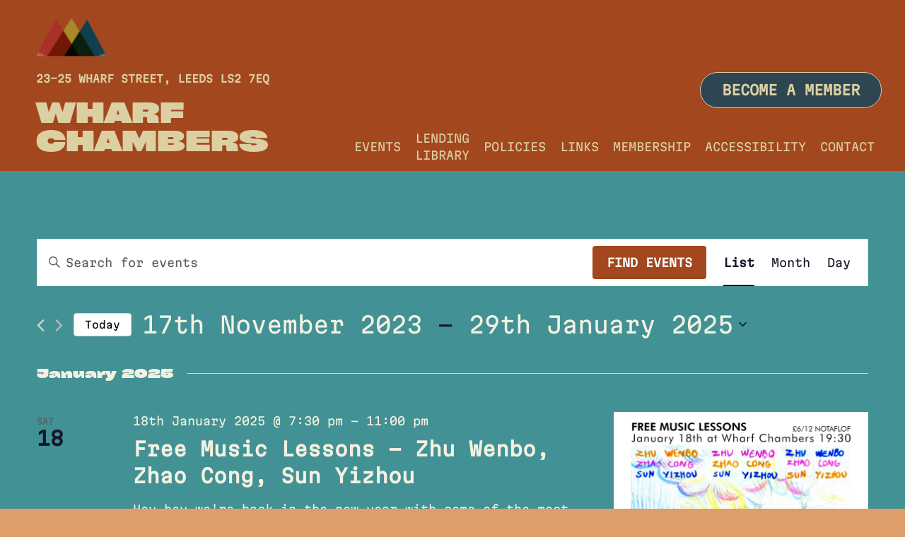

--- FILE ---
content_type: text/html; charset=UTF-8
request_url: https://wharfchambers.org/events/list/?tribe-bar-date=2023-11-17
body_size: 18951
content:
<!doctype html>
<html lang="en-GB">
<head>
	<meta charset="UTF-8">
	<meta name="viewport" content="width=device-width, initial-scale=1">
	<link rel="profile" href="https://gmpg.org/xfn/11">

	<title>Events from 18th January 2025 &#8211; 29th January 2025 &#8211; Wharf Chambers</title>
<link rel='stylesheet' id='tribe-events-views-v2-bootstrap-datepicker-styles-css' href='https://wharfchambers.org/wp-content/plugins/the-events-calendar/vendor/bootstrap-datepicker/css/bootstrap-datepicker.standalone.min.css?ver=6.9.0' media='all' />
<link rel='stylesheet' id='tec-variables-skeleton-css' href='https://wharfchambers.org/wp-content/plugins/the-events-calendar/common/src/resources/css/variables-skeleton.min.css?ver=6.4.1' media='all' />
<link rel='stylesheet' id='tribe-common-skeleton-style-css' href='https://wharfchambers.org/wp-content/plugins/the-events-calendar/common/src/resources/css/common-skeleton.min.css?ver=6.4.1' media='all' />
<link rel='stylesheet' id='tribe-tooltipster-css-css' href='https://wharfchambers.org/wp-content/plugins/the-events-calendar/common/vendor/tooltipster/tooltipster.bundle.min.css?ver=6.4.1' media='all' />
<link rel='stylesheet' id='tribe-events-views-v2-skeleton-css' href='https://wharfchambers.org/wp-content/plugins/the-events-calendar/src/resources/css/views-skeleton.min.css?ver=6.9.0' media='all' />
<link rel='stylesheet' id='tec-variables-full-css' href='https://wharfchambers.org/wp-content/plugins/the-events-calendar/common/src/resources/css/variables-full.min.css?ver=6.4.1' media='all' />
<link rel='stylesheet' id='tribe-common-full-style-css' href='https://wharfchambers.org/wp-content/plugins/the-events-calendar/common/src/resources/css/common-full.min.css?ver=6.4.1' media='all' />
<link rel='stylesheet' id='tribe-events-views-v2-full-css' href='https://wharfchambers.org/wp-content/plugins/the-events-calendar/src/resources/css/views-full.min.css?ver=6.9.0' media='all' />
<link rel='stylesheet' id='tribe-events-views-v2-print-css' href='https://wharfchambers.org/wp-content/plugins/the-events-calendar/src/resources/css/views-print.min.css?ver=6.9.0' media='print' />
<meta name='robots' content='max-image-preview:large' />
	<style>img:is([sizes="auto" i], [sizes^="auto," i]) { contain-intrinsic-size: 3000px 1500px }</style>
	<link rel='dns-prefetch' href='//use.fontawesome.com' />
<link rel="alternate" type="application/rss+xml" title="Wharf Chambers &raquo; Feed" href="https://wharfchambers.org/feed/" />
<link rel="alternate" type="application/rss+xml" title="Wharf Chambers &raquo; Comments Feed" href="https://wharfchambers.org/comments/feed/" />
<link rel="alternate" type="text/calendar" title="Wharf Chambers &raquo; iCal Feed" href="https://wharfchambers.org/events/?ical=1" />
<link rel="alternate" type="application/rss+xml" title="Wharf Chambers &raquo; Events Feed" href="https://wharfchambers.org/events/feed/" />
<script>
window._wpemojiSettings = {"baseUrl":"https:\/\/s.w.org\/images\/core\/emoji\/15.0.3\/72x72\/","ext":".png","svgUrl":"https:\/\/s.w.org\/images\/core\/emoji\/15.0.3\/svg\/","svgExt":".svg","source":{"concatemoji":"https:\/\/wharfchambers.org\/wp-includes\/js\/wp-emoji-release.min.js?ver=877e65f12e24677c96f53796231d56f5"}};
/*! This file is auto-generated */
!function(i,n){var o,s,e;function c(e){try{var t={supportTests:e,timestamp:(new Date).valueOf()};sessionStorage.setItem(o,JSON.stringify(t))}catch(e){}}function p(e,t,n){e.clearRect(0,0,e.canvas.width,e.canvas.height),e.fillText(t,0,0);var t=new Uint32Array(e.getImageData(0,0,e.canvas.width,e.canvas.height).data),r=(e.clearRect(0,0,e.canvas.width,e.canvas.height),e.fillText(n,0,0),new Uint32Array(e.getImageData(0,0,e.canvas.width,e.canvas.height).data));return t.every(function(e,t){return e===r[t]})}function u(e,t,n){switch(t){case"flag":return n(e,"\ud83c\udff3\ufe0f\u200d\u26a7\ufe0f","\ud83c\udff3\ufe0f\u200b\u26a7\ufe0f")?!1:!n(e,"\ud83c\uddfa\ud83c\uddf3","\ud83c\uddfa\u200b\ud83c\uddf3")&&!n(e,"\ud83c\udff4\udb40\udc67\udb40\udc62\udb40\udc65\udb40\udc6e\udb40\udc67\udb40\udc7f","\ud83c\udff4\u200b\udb40\udc67\u200b\udb40\udc62\u200b\udb40\udc65\u200b\udb40\udc6e\u200b\udb40\udc67\u200b\udb40\udc7f");case"emoji":return!n(e,"\ud83d\udc26\u200d\u2b1b","\ud83d\udc26\u200b\u2b1b")}return!1}function f(e,t,n){var r="undefined"!=typeof WorkerGlobalScope&&self instanceof WorkerGlobalScope?new OffscreenCanvas(300,150):i.createElement("canvas"),a=r.getContext("2d",{willReadFrequently:!0}),o=(a.textBaseline="top",a.font="600 32px Arial",{});return e.forEach(function(e){o[e]=t(a,e,n)}),o}function t(e){var t=i.createElement("script");t.src=e,t.defer=!0,i.head.appendChild(t)}"undefined"!=typeof Promise&&(o="wpEmojiSettingsSupports",s=["flag","emoji"],n.supports={everything:!0,everythingExceptFlag:!0},e=new Promise(function(e){i.addEventListener("DOMContentLoaded",e,{once:!0})}),new Promise(function(t){var n=function(){try{var e=JSON.parse(sessionStorage.getItem(o));if("object"==typeof e&&"number"==typeof e.timestamp&&(new Date).valueOf()<e.timestamp+604800&&"object"==typeof e.supportTests)return e.supportTests}catch(e){}return null}();if(!n){if("undefined"!=typeof Worker&&"undefined"!=typeof OffscreenCanvas&&"undefined"!=typeof URL&&URL.createObjectURL&&"undefined"!=typeof Blob)try{var e="postMessage("+f.toString()+"("+[JSON.stringify(s),u.toString(),p.toString()].join(",")+"));",r=new Blob([e],{type:"text/javascript"}),a=new Worker(URL.createObjectURL(r),{name:"wpTestEmojiSupports"});return void(a.onmessage=function(e){c(n=e.data),a.terminate(),t(n)})}catch(e){}c(n=f(s,u,p))}t(n)}).then(function(e){for(var t in e)n.supports[t]=e[t],n.supports.everything=n.supports.everything&&n.supports[t],"flag"!==t&&(n.supports.everythingExceptFlag=n.supports.everythingExceptFlag&&n.supports[t]);n.supports.everythingExceptFlag=n.supports.everythingExceptFlag&&!n.supports.flag,n.DOMReady=!1,n.readyCallback=function(){n.DOMReady=!0}}).then(function(){return e}).then(function(){var e;n.supports.everything||(n.readyCallback(),(e=n.source||{}).concatemoji?t(e.concatemoji):e.wpemoji&&e.twemoji&&(t(e.twemoji),t(e.wpemoji)))}))}((window,document),window._wpemojiSettings);
</script>
<style id='wp-emoji-styles-inline-css'>

	img.wp-smiley, img.emoji {
		display: inline !important;
		border: none !important;
		box-shadow: none !important;
		height: 1em !important;
		width: 1em !important;
		margin: 0 0.07em !important;
		vertical-align: -0.1em !important;
		background: none !important;
		padding: 0 !important;
	}
</style>
<link rel='stylesheet' id='wp-block-library-css' href='https://wharfchambers.org/wp-includes/css/dist/block-library/style.min.css?ver=877e65f12e24677c96f53796231d56f5' media='all' />
<style id='classic-theme-styles-inline-css'>
/*! This file is auto-generated */
.wp-block-button__link{color:#fff;background-color:#32373c;border-radius:9999px;box-shadow:none;text-decoration:none;padding:calc(.667em + 2px) calc(1.333em + 2px);font-size:1.125em}.wp-block-file__button{background:#32373c;color:#fff;text-decoration:none}
</style>
<style id='global-styles-inline-css'>
:root{--wp--preset--aspect-ratio--square: 1;--wp--preset--aspect-ratio--4-3: 4/3;--wp--preset--aspect-ratio--3-4: 3/4;--wp--preset--aspect-ratio--3-2: 3/2;--wp--preset--aspect-ratio--2-3: 2/3;--wp--preset--aspect-ratio--16-9: 16/9;--wp--preset--aspect-ratio--9-16: 9/16;--wp--preset--color--black: #000000;--wp--preset--color--cyan-bluish-gray: #abb8c3;--wp--preset--color--white: #ffffff;--wp--preset--color--pale-pink: #f78da7;--wp--preset--color--vivid-red: #cf2e2e;--wp--preset--color--luminous-vivid-orange: #ff6900;--wp--preset--color--luminous-vivid-amber: #fcb900;--wp--preset--color--light-green-cyan: #7bdcb5;--wp--preset--color--vivid-green-cyan: #00d084;--wp--preset--color--pale-cyan-blue: #8ed1fc;--wp--preset--color--vivid-cyan-blue: #0693e3;--wp--preset--color--vivid-purple: #9b51e0;--wp--preset--gradient--vivid-cyan-blue-to-vivid-purple: linear-gradient(135deg,rgba(6,147,227,1) 0%,rgb(155,81,224) 100%);--wp--preset--gradient--light-green-cyan-to-vivid-green-cyan: linear-gradient(135deg,rgb(122,220,180) 0%,rgb(0,208,130) 100%);--wp--preset--gradient--luminous-vivid-amber-to-luminous-vivid-orange: linear-gradient(135deg,rgba(252,185,0,1) 0%,rgba(255,105,0,1) 100%);--wp--preset--gradient--luminous-vivid-orange-to-vivid-red: linear-gradient(135deg,rgba(255,105,0,1) 0%,rgb(207,46,46) 100%);--wp--preset--gradient--very-light-gray-to-cyan-bluish-gray: linear-gradient(135deg,rgb(238,238,238) 0%,rgb(169,184,195) 100%);--wp--preset--gradient--cool-to-warm-spectrum: linear-gradient(135deg,rgb(74,234,220) 0%,rgb(151,120,209) 20%,rgb(207,42,186) 40%,rgb(238,44,130) 60%,rgb(251,105,98) 80%,rgb(254,248,76) 100%);--wp--preset--gradient--blush-light-purple: linear-gradient(135deg,rgb(255,206,236) 0%,rgb(152,150,240) 100%);--wp--preset--gradient--blush-bordeaux: linear-gradient(135deg,rgb(254,205,165) 0%,rgb(254,45,45) 50%,rgb(107,0,62) 100%);--wp--preset--gradient--luminous-dusk: linear-gradient(135deg,rgb(255,203,112) 0%,rgb(199,81,192) 50%,rgb(65,88,208) 100%);--wp--preset--gradient--pale-ocean: linear-gradient(135deg,rgb(255,245,203) 0%,rgb(182,227,212) 50%,rgb(51,167,181) 100%);--wp--preset--gradient--electric-grass: linear-gradient(135deg,rgb(202,248,128) 0%,rgb(113,206,126) 100%);--wp--preset--gradient--midnight: linear-gradient(135deg,rgb(2,3,129) 0%,rgb(40,116,252) 100%);--wp--preset--font-size--small: 13px;--wp--preset--font-size--medium: 20px;--wp--preset--font-size--large: 36px;--wp--preset--font-size--x-large: 42px;--wp--preset--spacing--20: 0.44rem;--wp--preset--spacing--30: 0.67rem;--wp--preset--spacing--40: 1rem;--wp--preset--spacing--50: 1.5rem;--wp--preset--spacing--60: 2.25rem;--wp--preset--spacing--70: 3.38rem;--wp--preset--spacing--80: 5.06rem;--wp--preset--shadow--natural: 6px 6px 9px rgba(0, 0, 0, 0.2);--wp--preset--shadow--deep: 12px 12px 50px rgba(0, 0, 0, 0.4);--wp--preset--shadow--sharp: 6px 6px 0px rgba(0, 0, 0, 0.2);--wp--preset--shadow--outlined: 6px 6px 0px -3px rgba(255, 255, 255, 1), 6px 6px rgba(0, 0, 0, 1);--wp--preset--shadow--crisp: 6px 6px 0px rgba(0, 0, 0, 1);}:where(.is-layout-flex){gap: 0.5em;}:where(.is-layout-grid){gap: 0.5em;}body .is-layout-flex{display: flex;}.is-layout-flex{flex-wrap: wrap;align-items: center;}.is-layout-flex > :is(*, div){margin: 0;}body .is-layout-grid{display: grid;}.is-layout-grid > :is(*, div){margin: 0;}:where(.wp-block-columns.is-layout-flex){gap: 2em;}:where(.wp-block-columns.is-layout-grid){gap: 2em;}:where(.wp-block-post-template.is-layout-flex){gap: 1.25em;}:where(.wp-block-post-template.is-layout-grid){gap: 1.25em;}.has-black-color{color: var(--wp--preset--color--black) !important;}.has-cyan-bluish-gray-color{color: var(--wp--preset--color--cyan-bluish-gray) !important;}.has-white-color{color: var(--wp--preset--color--white) !important;}.has-pale-pink-color{color: var(--wp--preset--color--pale-pink) !important;}.has-vivid-red-color{color: var(--wp--preset--color--vivid-red) !important;}.has-luminous-vivid-orange-color{color: var(--wp--preset--color--luminous-vivid-orange) !important;}.has-luminous-vivid-amber-color{color: var(--wp--preset--color--luminous-vivid-amber) !important;}.has-light-green-cyan-color{color: var(--wp--preset--color--light-green-cyan) !important;}.has-vivid-green-cyan-color{color: var(--wp--preset--color--vivid-green-cyan) !important;}.has-pale-cyan-blue-color{color: var(--wp--preset--color--pale-cyan-blue) !important;}.has-vivid-cyan-blue-color{color: var(--wp--preset--color--vivid-cyan-blue) !important;}.has-vivid-purple-color{color: var(--wp--preset--color--vivid-purple) !important;}.has-black-background-color{background-color: var(--wp--preset--color--black) !important;}.has-cyan-bluish-gray-background-color{background-color: var(--wp--preset--color--cyan-bluish-gray) !important;}.has-white-background-color{background-color: var(--wp--preset--color--white) !important;}.has-pale-pink-background-color{background-color: var(--wp--preset--color--pale-pink) !important;}.has-vivid-red-background-color{background-color: var(--wp--preset--color--vivid-red) !important;}.has-luminous-vivid-orange-background-color{background-color: var(--wp--preset--color--luminous-vivid-orange) !important;}.has-luminous-vivid-amber-background-color{background-color: var(--wp--preset--color--luminous-vivid-amber) !important;}.has-light-green-cyan-background-color{background-color: var(--wp--preset--color--light-green-cyan) !important;}.has-vivid-green-cyan-background-color{background-color: var(--wp--preset--color--vivid-green-cyan) !important;}.has-pale-cyan-blue-background-color{background-color: var(--wp--preset--color--pale-cyan-blue) !important;}.has-vivid-cyan-blue-background-color{background-color: var(--wp--preset--color--vivid-cyan-blue) !important;}.has-vivid-purple-background-color{background-color: var(--wp--preset--color--vivid-purple) !important;}.has-black-border-color{border-color: var(--wp--preset--color--black) !important;}.has-cyan-bluish-gray-border-color{border-color: var(--wp--preset--color--cyan-bluish-gray) !important;}.has-white-border-color{border-color: var(--wp--preset--color--white) !important;}.has-pale-pink-border-color{border-color: var(--wp--preset--color--pale-pink) !important;}.has-vivid-red-border-color{border-color: var(--wp--preset--color--vivid-red) !important;}.has-luminous-vivid-orange-border-color{border-color: var(--wp--preset--color--luminous-vivid-orange) !important;}.has-luminous-vivid-amber-border-color{border-color: var(--wp--preset--color--luminous-vivid-amber) !important;}.has-light-green-cyan-border-color{border-color: var(--wp--preset--color--light-green-cyan) !important;}.has-vivid-green-cyan-border-color{border-color: var(--wp--preset--color--vivid-green-cyan) !important;}.has-pale-cyan-blue-border-color{border-color: var(--wp--preset--color--pale-cyan-blue) !important;}.has-vivid-cyan-blue-border-color{border-color: var(--wp--preset--color--vivid-cyan-blue) !important;}.has-vivid-purple-border-color{border-color: var(--wp--preset--color--vivid-purple) !important;}.has-vivid-cyan-blue-to-vivid-purple-gradient-background{background: var(--wp--preset--gradient--vivid-cyan-blue-to-vivid-purple) !important;}.has-light-green-cyan-to-vivid-green-cyan-gradient-background{background: var(--wp--preset--gradient--light-green-cyan-to-vivid-green-cyan) !important;}.has-luminous-vivid-amber-to-luminous-vivid-orange-gradient-background{background: var(--wp--preset--gradient--luminous-vivid-amber-to-luminous-vivid-orange) !important;}.has-luminous-vivid-orange-to-vivid-red-gradient-background{background: var(--wp--preset--gradient--luminous-vivid-orange-to-vivid-red) !important;}.has-very-light-gray-to-cyan-bluish-gray-gradient-background{background: var(--wp--preset--gradient--very-light-gray-to-cyan-bluish-gray) !important;}.has-cool-to-warm-spectrum-gradient-background{background: var(--wp--preset--gradient--cool-to-warm-spectrum) !important;}.has-blush-light-purple-gradient-background{background: var(--wp--preset--gradient--blush-light-purple) !important;}.has-blush-bordeaux-gradient-background{background: var(--wp--preset--gradient--blush-bordeaux) !important;}.has-luminous-dusk-gradient-background{background: var(--wp--preset--gradient--luminous-dusk) !important;}.has-pale-ocean-gradient-background{background: var(--wp--preset--gradient--pale-ocean) !important;}.has-electric-grass-gradient-background{background: var(--wp--preset--gradient--electric-grass) !important;}.has-midnight-gradient-background{background: var(--wp--preset--gradient--midnight) !important;}.has-small-font-size{font-size: var(--wp--preset--font-size--small) !important;}.has-medium-font-size{font-size: var(--wp--preset--font-size--medium) !important;}.has-large-font-size{font-size: var(--wp--preset--font-size--large) !important;}.has-x-large-font-size{font-size: var(--wp--preset--font-size--x-large) !important;}
:where(.wp-block-post-template.is-layout-flex){gap: 1.25em;}:where(.wp-block-post-template.is-layout-grid){gap: 1.25em;}
:where(.wp-block-columns.is-layout-flex){gap: 2em;}:where(.wp-block-columns.is-layout-grid){gap: 2em;}
:root :where(.wp-block-pullquote){font-size: 1.5em;line-height: 1.6;}
</style>
<link rel='stylesheet' id='wharfchambers_qwd-style-css' href='https://wharfchambers.org/wp-content/themes/wharfchambers_qwd_child/style.css?ver=1.0.0' media='all' />
<link rel='stylesheet' id='newsletter-css' href='https://wharfchambers.org/wp-content/plugins/newsletter/style.css?ver=8.6.4' media='all' />
<link rel='stylesheet' id='font-awesome-official-css' href='https://use.fontawesome.com/releases/v6.4.0/css/all.css' media='all' integrity="sha384-iw3OoTErCYJJB9mCa8LNS2hbsQ7M3C0EpIsO/H5+EGAkPGc6rk+V8i04oW/K5xq0" crossorigin="anonymous" />
<link rel='stylesheet' id='font-awesome-official-v4shim-css' href='https://use.fontawesome.com/releases/v6.4.0/css/v4-shims.css' media='all' integrity="sha384-TjXU13dTMPo+5ZlOUI1IGXvpmajjoetPqbUJqTx+uZ1bGwylKHNEItuVe/mg/H6l" crossorigin="anonymous" />
<script src="https://wharfchambers.org/wp-includes/js/jquery/jquery.min.js?ver=3.7.1" id="jquery-core-js"></script>
<script src="https://wharfchambers.org/wp-includes/js/jquery/jquery-migrate.min.js?ver=3.4.1" id="jquery-migrate-js"></script>
<script src="https://wharfchambers.org/wp-content/plugins/the-events-calendar/common/src/resources/js/tribe-common.min.js?ver=6.4.1" id="tribe-common-js"></script>
<script src="https://wharfchambers.org/wp-content/plugins/the-events-calendar/src/resources/js/views/breakpoints.min.js?ver=6.9.0" id="tribe-events-views-v2-breakpoints-js"></script>
<link rel="https://api.w.org/" href="https://wharfchambers.org/wp-json/" /><link rel="EditURI" type="application/rsd+xml" title="RSD" href="https://wharfchambers.org/xmlrpc.php?rsd" />

<meta name="tec-api-version" content="v1"><meta name="tec-api-origin" content="https://wharfchambers.org"><link rel="alternate" href="https://wharfchambers.org/wp-json/tribe/events/v1/" />		<style type="text/css">
					.site-title a,
			.site-description {
				color: #dccfa2;
			}
				</style>
		<style id="custom-background-css">
body.custom-background { background-color: #f3f1e0; }
</style>
	<link rel="icon" href="https://wharfchambers.org/wp-content/uploads/2016/03/cropped-siteicon-32x32.png" sizes="32x32" />
<link rel="icon" href="https://wharfchambers.org/wp-content/uploads/2016/03/cropped-siteicon-192x192.png" sizes="192x192" />
<link rel="apple-touch-icon" href="https://wharfchambers.org/wp-content/uploads/2016/03/cropped-siteicon-180x180.png" />
<meta name="msapplication-TileImage" content="https://wharfchambers.org/wp-content/uploads/2016/03/cropped-siteicon-270x270.png" />
		<style id="wp-custom-css">
			@media screen and (min-width: 1160px) {
	#post-4344 div.second-column { justify-content: flex-start; }
	
	@media screen and (max-width: 768px) {
		* { flex-shrink: 0;}
	}		</style>
		</head>

<body class="post-type-archive post-type-archive-tribe_events custom-background wp-custom-logo tribe-no-js page-template-wharf-chambers-queer-web-design-child-theme-based-on-underscores hfeed">
<div id="page" class="site">
	<a class="skip-link screen-reader-text" href="#primary">Skip to content</a>

	<header id="masthead" class="site-header">
		<div class="site-branding">
			<a href="https://wharfchambers.org/" class="custom-logo-link" rel="home"><img width="459" height="251" src="https://wharfchambers.org/wp-content/uploads/2023/05/triangles.png" class="custom-logo" alt="Wharf Chambers" decoding="async" fetchpriority="high" srcset="https://wharfchambers.org/wp-content/uploads/2023/05/triangles.png 459w, https://wharfchambers.org/wp-content/uploads/2023/05/triangles-300x164.png 300w" sizes="(max-width: 459px) 100vw, 459px" /></a>				<p class="site-title"><a href="https://wharfchambers.org/" rel="home">Wharf Chambers</a></p>
								<p class="site-description">23-25 Wharf Street, Leeds LS2 7EQ</p>
					</div><!-- .site-branding -->

		<div class="header-right">
			<div id="top-button">
				<a href="/membership" title="Become a member"><button>Become a member</button></a>
			</div>

			<nav id="site-navigation" class="main-navigation">
				<button class="menu-toggle" aria-controls="primary-menu" aria-expanded="false">Menu</button>
				<div class="menu-wharfmenu-container"><ul id="primary-menu" class="menu"><li id="menu-item-4514" class="menu-item menu-item-type-post_type_archive menu-item-object-tribe_events current-menu-item current-menu-item current_page_item menu-item-4514"><a href="https://wharfchambers.org/events/" aria-current="page">Events</a></li>
<li id="menu-item-6881" class="menu-item menu-item-type-custom menu-item-object-custom menu-item-6881"><a href="/lending-library">Lending Library</a></li>
<li id="menu-item-6880" class="menu-item menu-item-type-custom menu-item-object-custom menu-item-6880"><a href="/category/policies">Policies</a></li>
<li id="menu-item-4332" class="menu-item menu-item-type-custom menu-item-object-custom menu-item-4332"><a href="https://linktr.ee/WharfChambers">Links</a></li>
<li id="menu-item-12966" class="menu-item menu-item-type-post_type menu-item-object-page menu-item-12966"><a href="https://wharfchambers.org/membership/">Membership</a></li>
<li id="menu-item-14250" class="menu-item menu-item-type-post_type menu-item-object-page menu-item-14250"><a href="https://wharfchambers.org/accessibility-information/">Accessibility</a></li>
<li id="menu-item-1513" class="menu-item menu-item-type-post_type menu-item-object-page menu-item-1513"><a href="https://wharfchambers.org/contact/">Contact</a></li>
</ul></div>			</nav><!-- #site-navigation -->
		</div>
	</header><!-- #masthead -->

	<main id="primary" class="site-main">

		
<article id="post-0" class="post-0 page type-page status-publish hentry">
	<header class="entry-header">
			</header><!-- .entry-header -->

	
	<div class="entry-content">
		<div
	 class="tribe-common tribe-events tribe-events-view tribe-events-view--list" 	data-js="tribe-events-view"
	data-view-rest-url="https://wharfchambers.org/wp-json/tribe/views/v2/html"
	data-view-rest-method="POST"
	data-view-manage-url="1"
				data-view-breakpoint-pointer="f9b828b3-6939-432b-8a43-0f2affd4742e"
	>
	<div class="tribe-common-l-container tribe-events-l-container">
		<div
	class="tribe-events-view-loader tribe-common-a11y-hidden"
	role="alert"
	aria-live="polite"
>
	<span class="tribe-events-view-loader__text tribe-common-a11y-visual-hide">
		Loading view.	</span>
	<div class="tribe-events-view-loader__dots tribe-common-c-loader">
		<svg  class="tribe-common-c-svgicon tribe-common-c-svgicon--dot tribe-common-c-loader__dot tribe-common-c-loader__dot--first"  viewBox="0 0 15 15" xmlns="http://www.w3.org/2000/svg"><circle cx="7.5" cy="7.5" r="7.5"/></svg>
		<svg  class="tribe-common-c-svgicon tribe-common-c-svgicon--dot tribe-common-c-loader__dot tribe-common-c-loader__dot--second"  viewBox="0 0 15 15" xmlns="http://www.w3.org/2000/svg"><circle cx="7.5" cy="7.5" r="7.5"/></svg>
		<svg  class="tribe-common-c-svgicon tribe-common-c-svgicon--dot tribe-common-c-loader__dot tribe-common-c-loader__dot--third"  viewBox="0 0 15 15" xmlns="http://www.w3.org/2000/svg"><circle cx="7.5" cy="7.5" r="7.5"/></svg>
	</div>
</div>

		<script type="application/ld+json">
[{"@context":"http://schema.org","@type":"Event","name":"Free Music Lessons &#8211; Zhu Wenbo, Zhao Cong, Sun Yizhou","description":"&lt;p&gt;Hey hey we\\'re back in the new year with some of the most amazing musicians going right now over from Bejing. Genuinely unmissable night this one! Expect some top non-music-music, [&hellip;]&lt;/p&gt;\\n","image":"https://wharfchambers.org/wp-content/uploads/2024/12/freemusiclessons-18-01-25-scaled.jpg","url":"https://wharfchambers.org/event/free-music-lessons-zhu-wenbo-zhao-cong-sun-yizhou/","eventAttendanceMode":"https://schema.org/OfflineEventAttendanceMode","eventStatus":"https://schema.org/EventScheduled","startDate":"2025-01-18T19:30:00+00:00","endDate":"2025-01-18T23:00:00+00:00","performer":"Organization"},{"@context":"http://schema.org","@type":"Event","name":"Contort Yourself","description":"&lt;p&gt;After a successful night at the beginning of 2024, Contort Yourself finally returns to Wharf Chambers, Leeds, for another all-vinyl DJ set spinning all the best floor-fillers from across the [&hellip;]&lt;/p&gt;\\n","image":"https://wharfchambers.org/wp-content/uploads/2024/11/Contort-Yourself-2.png","url":"https://wharfchambers.org/event/contort-yourself-2/","eventAttendanceMode":"https://schema.org/OfflineEventAttendanceMode","eventStatus":"https://schema.org/EventScheduled","startDate":"2025-01-18T23:59:00+00:00","endDate":"2025-01-18T23:59:00+00:00","performer":"Organization"},{"@context":"http://schema.org","@type":"Event","name":"DISASTER BAIT X SIGMUND VOID","description":"&lt;p&gt;a night of high energy punk noise from Bradford based ear destroyers Sigmund Void and Knaresborough based digital dirt outfit Disaster Bait.&lt;/p&gt;\\n","image":"https://wharfchambers.org/wp-content/uploads/2024/12/unnamed.jpg","url":"https://wharfchambers.org/event/disaster-bait-x-sigmund-void/","eventAttendanceMode":"https://schema.org/OfflineEventAttendanceMode","eventStatus":"https://schema.org/EventScheduled","startDate":"2025-01-19T18:30:00+00:00","endDate":"2025-01-19T21:00:00+00:00","performer":"Organization"},{"@context":"http://schema.org","@type":"Event","name":"T40: Clothes 4 Clothes","description":"&lt;p&gt;T40 Collective brings you Clothes4Clothes !! We are doing a clothes swap on Wednesday 22nd January, the first of our more sober focused events this year. So if you\\'re ready [&hellip;]&lt;/p&gt;\\n","image":"https://wharfchambers.org/wp-content/uploads/2025/01/unnamed.jpg","url":"https://wharfchambers.org/event/t40-clothes-4-clothes/","eventAttendanceMode":"https://schema.org/OfflineEventAttendanceMode","eventStatus":"https://schema.org/EventScheduled","startDate":"2025-01-22T18:00:00+00:00","endDate":"2025-01-22T22:00:00+00:00","performer":"Organization"},{"@context":"http://schema.org","@type":"Event","name":"Yaz Dale/The 4\u201933\u201d/Cellophane","description":"&lt;p&gt;A night celebrating women, non binary and queer people in the alternative music scene&lt;/p&gt;\\n","image":"https://wharfchambers.org/wp-content/uploads/2024/12/unnamed-1.jpg","url":"https://wharfchambers.org/event/yaz-dale-the-433-cellophane/","eventAttendanceMode":"https://schema.org/OfflineEventAttendanceMode","eventStatus":"https://schema.org/EventScheduled","startDate":"2025-01-23T19:30:00+00:00","endDate":"2025-01-23T23:00:00+00:00","performer":"Organization"},{"@context":"http://schema.org","@type":"Event","name":"Skint As","description":"&lt;p&gt;SkintAs is a cabaret night aimed at platforming and celebrating working class artists. This, our 5th event, will be a mix of drag, burlesque and live music performed by local [&hellip;]&lt;/p&gt;\\n","image":"https://wharfchambers.org/wp-content/uploads/2025/01/Black-and-Red-Brutalist-Vintage-Photocentric-Event-Poster.png","url":"https://wharfchambers.org/event/skint-as-3/","eventAttendanceMode":"https://schema.org/OfflineEventAttendanceMode","eventStatus":"https://schema.org/EventScheduled","startDate":"2025-01-25T19:00:00+00:00","endDate":"2025-01-25T23:00:00+00:00","performer":"Organization"},{"@context":"http://schema.org","@type":"Event","name":"Phucse Fest","description":"&lt;p&gt;Outsiders. Public health risks. Fine artists. Dirty cum sluts. Bitches who would win a filth challenge. Comedians. Clowns. Marionettes. Romeos and Juliets. People who feel uncomfortable in wigs and corsets. [&hellip;]&lt;/p&gt;\\n","image":"https://wharfchambers.org/wp-content/uploads/2024/12/Picsart_24-10-31_07-07-13-125.jpg","url":"https://wharfchambers.org/event/phucse-fest-2/","eventAttendanceMode":"https://schema.org/OfflineEventAttendanceMode","eventStatus":"https://schema.org/EventScheduled","startDate":"2025-01-25T23:59:00+00:00","endDate":"2025-01-25T23:59:00+00:00","performer":"Organization"},{"@context":"http://schema.org","@type":"Event","name":"CineClub Az\u00facar present: Teatro de guerra (Cinema of War), Lola Arias, 2018","description":"&lt;p&gt;The first CineClub Az\u00facar \u2013 a space to watch and discuss Latin American cinema and moving-image works. We begin with Lola Aria\u2019s Teatro de guerra. Teatro de guerra (Theatre of [&hellip;]&lt;/p&gt;\\n","image":"https://wharfchambers.org/wp-content/uploads/2025/01/Azucar-1.jpg","url":"https://wharfchambers.org/event/cineclub-azucar-present-teatro-de-guerra-cinema-of-war-lola-arias-2018/","eventAttendanceMode":"https://schema.org/OfflineEventAttendanceMode","eventStatus":"https://schema.org/EventScheduled","startDate":"2025-01-26T18:00:00+00:00","endDate":"2025-01-26T22:00:00+00:00","performer":"Organization"},{"@context":"http://schema.org","@type":"Event","name":"Bohman Brothers / Yol / Gris Marguerite / Liam Cook / Guzak Ombudsman\u00a0","description":"&lt;p&gt;The Bohman Brothers Adam Bohman and Jonathan Bohman have been recording together since their early teens and playing live since 1984. Their repertoire includes a combination of sounds created in [&hellip;]&lt;/p&gt;\\n","image":"https://wharfchambers.org/wp-content/uploads/2025/01/IMG_5208.jpg","url":"https://wharfchambers.org/event/bohman-brothers-yol-gris-marguerite-liam-cook-guzak-ombudsman/","eventAttendanceMode":"https://schema.org/OfflineEventAttendanceMode","eventStatus":"https://schema.org/EventScheduled","startDate":"2025-01-28T19:00:00+00:00","endDate":"2025-01-28T23:00:00+00:00","performer":"Organization"},{"@context":"http://schema.org","@type":"Event","name":"Lots Of Hands Album Launch","description":"&lt;p&gt;We\\'re welcoming back Newcastle songwriting duo Lots Of Hands to their former home of Leeds for a celebration of upcoming album \\'into a pretty room\\' \u2014 their debut on Fire [&hellip;]&lt;/p&gt;\\n","image":"https://wharfchambers.org/wp-content/uploads/2025/01/Lots-of-Hands-Album-LaunchA4.png","url":"https://wharfchambers.org/event/lots-of-hands-album-launch/","eventAttendanceMode":"https://schema.org/OfflineEventAttendanceMode","eventStatus":"https://schema.org/EventScheduled","startDate":"2025-01-29T19:30:00+00:00","endDate":"2025-01-29T23:00:00+00:00","performer":"Organization"}]
</script>
		<script data-js="tribe-events-view-data" type="application/json">
	{"slug":"list","prev_url":"","next_url":"https:\/\/wharfchambers.org\/events\/list\/page\/2\/?tribe-bar-date=2023-11-17","view_class":"Tribe\\Events\\Views\\V2\\Views\\List_View","view_slug":"list","view_label":"List","title":"Events \u2013 Wharf Chambers","events":[14138,14099,14119,14263,14175,14208,14132,14311,14296,14231],"url":"https:\/\/wharfchambers.org\/events\/list\/?tribe-bar-date=2023-11-17","url_event_date":"2023-11-17","bar":{"keyword":"","date":"2023-11-17"},"today":"2026-01-18 00:00:00","now":"2026-01-18 09:40:44","rest_url":"https:\/\/wharfchambers.org\/wp-json\/tribe\/views\/v2\/html","rest_method":"POST","rest_nonce":"","should_manage_url":true,"today_url":"https:\/\/wharfchambers.org\/events\/list\/","today_title":"Click to select today's date","today_label":"Today","prev_label":"","next_label":"2023-11-17","date_formats":{"compact":"n\/j\/Y","month_and_year_compact":"n\/Y","month_and_year":"F Y","time_range_separator":" - ","date_time_separator":" @ "},"messages":[],"start_of_week":"1","header_title":"","header_title_element":"h1","content_title":"","breadcrumbs":[],"before_events":"<h2>Upcoming Events<\/h2>\n<div>\n<p>Wharf Chambers is home to a diverse range of events. From gigs and club nights to fundraisers and socials, we\u2019ve been host to craft markets, film screenings, creative workshops and so much more!<\/p>\n<p>Interested in putting on an event?<\/p>\n<p>Please contact <a href=\"mailto:bookings@wharfchambers.org\">bookings@wharfchambers.org<\/a><\/p>\n<\/div>\n<div class=\"second-column\"><\/div>\n","after_events":"\n<!--\nThis calendar is powered by The Events Calendar.\nhttp:\/\/evnt.is\/18wn\n-->\n","display_events_bar":true,"disable_event_search":false,"live_refresh":false,"ical":{"display_link":true,"link":{"url":"https:\/\/wharfchambers.org\/events\/list\/?tribe-bar-date=2023-11-17&#038;ical=1","text":"Export Events","title":"Use this to share calendar data with Google Calendar, Apple iCal and other compatible apps"}},"container_classes":["tribe-common","tribe-events","tribe-events-view","tribe-events-view--list"],"container_data":[],"is_past":false,"breakpoints":{"xsmall":500,"medium":768,"full":960},"breakpoint_pointer":"f9b828b3-6939-432b-8a43-0f2affd4742e","is_initial_load":true,"public_views":{"list":{"view_class":"Tribe\\Events\\Views\\V2\\Views\\List_View","view_url":"https:\/\/wharfchambers.org\/events\/list\/?tribe-bar-date=2023-11-17","view_label":"List"},"month":{"view_class":"Tribe\\Events\\Views\\V2\\Views\\Month_View","view_url":"https:\/\/wharfchambers.org\/events\/month\/2023-11\/","view_label":"Month"},"day":{"view_class":"Tribe\\Events\\Views\\V2\\Views\\Day_View","view_url":"https:\/\/wharfchambers.org\/events\/2023-11-17\/","view_label":"Day"}},"show_latest_past":true,"show_now":false,"now_label":"Now","now_label_mobile":"Now","show_end":true,"selected_start_datetime":"2023-11-17","selected_start_date_mobile":"11\/17\/2023","selected_start_date_label":"17th November 2023","selected_end_datetime":"2025-01-29","selected_end_date_mobile":"1\/29\/2025","selected_end_date_label":"29th January 2025","datepicker_date":"11\/17\/2023","subscribe_links":{"gcal":{"label":"Google Calendar","single_label":"Add to Google Calendar","visible":true,"block_slug":"hasGoogleCalendar"},"ical":{"label":"iCalendar","single_label":"Add to iCalendar","visible":true,"block_slug":"hasiCal"},"outlook-365":{"label":"Outlook 365","single_label":"Outlook 365","visible":true,"block_slug":"hasOutlook365"},"outlook-live":{"label":"Outlook Live","single_label":"Outlook Live","visible":true,"block_slug":"hasOutlookLive"},"ics":{"label":"Export .ics file","single_label":"Export .ics file","visible":true,"block_slug":null},"outlook-ics":{"label":"Export Outlook .ics file","single_label":"Export Outlook .ics file","visible":true,"block_slug":null}},"_context":{"slug":"list"},"text":"Loading...","classes":["tribe-common-c-loader__dot","tribe-common-c-loader__dot--third"]}</script>

		<div class="tribe-events-before-html">
	<h2>Upcoming Events</h2>
<div>
<p>Wharf Chambers is home to a diverse range of events. From gigs and club nights to fundraisers and socials, we’ve been host to craft markets, film screenings, creative workshops and so much more!</p>
<p>Interested in putting on an event?</p>
<p>Please contact <a href="mailto:bookings@wharfchambers.org">bookings@wharfchambers.org</a></p>
</div>
<div class="second-column"></div>
</div>

		
<header  class="tribe-events-header tribe-events-header--has-event-search" >
	
	
	
	
	<div
	 class="tribe-events-header__events-bar tribe-events-c-events-bar tribe-events-c-events-bar--border" 	data-js="tribe-events-events-bar"
>

	<h2 class="tribe-common-a11y-visual-hide">
		Events Search and Views Navigation	</h2>

			<button
	class="tribe-events-c-events-bar__search-button"
	aria-controls="tribe-events-search-container"
	aria-expanded="false"
	data-js="tribe-events-search-button"
>
	<svg  class="tribe-common-c-svgicon tribe-common-c-svgicon--search tribe-events-c-events-bar__search-button-icon-svg"  viewBox="0 0 16 16" xmlns="http://www.w3.org/2000/svg"  aria-hidden="true"><path fill-rule="evenodd" clip-rule="evenodd" d="M11.164 10.133L16 14.97 14.969 16l-4.836-4.836a6.225 6.225 0 01-3.875 1.352 6.24 6.24 0 01-4.427-1.832A6.272 6.272 0 010 6.258 6.24 6.24 0 011.831 1.83 6.272 6.272 0 016.258 0c1.67 0 3.235.658 4.426 1.831a6.272 6.272 0 011.832 4.427c0 1.422-.48 2.773-1.352 3.875zM6.258 1.458c-1.28 0-2.49.498-3.396 1.404-1.866 1.867-1.866 4.925 0 6.791a4.774 4.774 0 003.396 1.405c1.28 0 2.489-.498 3.395-1.405 1.867-1.866 1.867-4.924 0-6.79a4.774 4.774 0 00-3.395-1.405z"/></svg>
	<span class="tribe-events-c-events-bar__search-button-text tribe-common-a11y-visual-hide">
		Search	</span>
</button>

		<div
			class="tribe-events-c-events-bar__search-container"
			id="tribe-events-search-container"
			data-js="tribe-events-search-container"
		>
			<div
	class="tribe-events-c-events-bar__search"
	id="tribe-events-events-bar-search"
	data-js="tribe-events-events-bar-search"
>
	<form
		class="tribe-events-c-search tribe-events-c-events-bar__search-form"
		method="get"
		data-js="tribe-events-view-form"
		role="search"
	>
		<input type="hidden" name="tribe-events-views[url]" value="https://wharfchambers.org/events/list/?tribe-bar-date=2023-11-17" />

		<div class="tribe-events-c-search__input-group">
			<div
	class="tribe-common-form-control-text tribe-events-c-search__input-control tribe-events-c-search__input-control--keyword"
	data-js="tribe-events-events-bar-input-control"
>
	<label class="tribe-common-form-control-text__label" for="tribe-events-events-bar-keyword">
		Enter Keyword. Search for Events by Keyword.	</label>
	<input
		class="tribe-common-form-control-text__input tribe-events-c-search__input"
		data-js="tribe-events-events-bar-input-control-input"
		type="text"
		id="tribe-events-events-bar-keyword"
		name="tribe-events-views[tribe-bar-search]"
		value=""
		placeholder="Search for events"
		aria-label="Enter Keyword. Search for events by Keyword."
	/>
	<svg  class="tribe-common-c-svgicon tribe-common-c-svgicon--search tribe-events-c-search__input-control-icon-svg"  viewBox="0 0 16 16" xmlns="http://www.w3.org/2000/svg"  aria-hidden="true"><path fill-rule="evenodd" clip-rule="evenodd" d="M11.164 10.133L16 14.97 14.969 16l-4.836-4.836a6.225 6.225 0 01-3.875 1.352 6.24 6.24 0 01-4.427-1.832A6.272 6.272 0 010 6.258 6.24 6.24 0 011.831 1.83 6.272 6.272 0 016.258 0c1.67 0 3.235.658 4.426 1.831a6.272 6.272 0 011.832 4.427c0 1.422-.48 2.773-1.352 3.875zM6.258 1.458c-1.28 0-2.49.498-3.396 1.404-1.866 1.867-1.866 4.925 0 6.791a4.774 4.774 0 003.396 1.405c1.28 0 2.489-.498 3.395-1.405 1.867-1.866 1.867-4.924 0-6.79a4.774 4.774 0 00-3.395-1.405z"/></svg>
</div>
		</div>

		<button
	class="tribe-common-c-btn tribe-events-c-search__button"
	type="submit"
	name="submit-bar"
>
	Find Events</button>
	</form>
</div>
		</div>
	
	<div class="tribe-events-c-events-bar__views">
	<h3 class="tribe-common-a11y-visual-hide">
		Event Views Navigation	</h3>
	<div  class="tribe-events-c-view-selector tribe-events-c-view-selector--labels tribe-events-c-view-selector--tabs"  data-js="tribe-events-view-selector">
		<button
			class="tribe-events-c-view-selector__button tribe-common-c-btn__clear"
			data-js="tribe-events-view-selector-button"
		>
			<span class="tribe-events-c-view-selector__button-icon">
				<svg  class="tribe-common-c-svgicon tribe-common-c-svgicon--list tribe-events-c-view-selector__button-icon-svg"  viewBox="0 0 19 19" xmlns="http://www.w3.org/2000/svg"><path fill-rule="evenodd" clip-rule="evenodd" d="M.451.432V17.6c0 .238.163.432.364.432H18.12c.2 0 .364-.194.364-.432V.432c0-.239-.163-.432-.364-.432H.815c-.2 0-.364.193-.364.432zm.993.81h16.024V3.56H1.444V1.24zM17.468 3.56H1.444v13.227h16.024V3.56z" class="tribe-common-c-svgicon__svg-fill"/><g clip-path="url(#tribe-events-c-view-selector__button-icon-svg-0)" class="tribe-common-c-svgicon__svg-fill"><path fill-rule="evenodd" clip-rule="evenodd" d="M11.831 4.912v1.825c0 .504.409.913.913.913h1.825a.913.913 0 00.912-.913V4.912A.913.913 0 0014.57 4h-1.825a.912.912 0 00-.913.912z"/><path d="M8.028 7.66a.449.449 0 00.446-.448v-.364c0-.246-.2-.448-.446-.448h-4.13a.449.449 0 00-.447.448v.364c0 .246.201.448.447.448h4.13zM9.797 5.26a.449.449 0 00.447-.448v-.364c0-.246-.201-.448-.447-.448h-5.9a.449.449 0 00-.446.448v.364c0 .246.201.448.447.448h5.9z"/></g><g clip-path="url(#tribe-events-c-view-selector__button-icon-svg-1)" class="tribe-common-c-svgicon__svg-fill"><path fill-rule="evenodd" clip-rule="evenodd" d="M11.831 10.912v1.825c0 .505.409.913.913.913h1.825a.913.913 0 00.912-.912v-1.825A.913.913 0 0014.57 10h-1.825a.912.912 0 00-.913.912z"/><path d="M8.028 13.66a.449.449 0 00.446-.448v-.364c0-.246-.2-.448-.446-.448h-4.13a.449.449 0 00-.447.448v.364c0 .246.201.448.447.448h4.13zM9.797 11.26a.449.449 0 00.447-.448v-.364c0-.246-.201-.448-.447-.448h-5.9a.449.449 0 00-.446.448v.364c0 .246.201.448.447.448h5.9z"/></g><defs><clipPath id="tribe-events-c-view-selector__button-icon-svg-0"><path transform="translate(3.451 4)" d="M0 0h13v4H0z"/></clipPath><clipPath id="tribe-events-c-view-selector__button-icon-svg-1"><path transform="translate(3.451 10)" d="M0 0h13v4H0z"/></clipPath></defs></svg>
			</span>
			<span class="tribe-events-c-view-selector__button-text tribe-common-a11y-visual-hide">
				List			</span>
			<svg  class="tribe-common-c-svgicon tribe-common-c-svgicon--caret-down tribe-events-c-view-selector__button-icon-caret-svg"  viewBox="0 0 10 7" xmlns="http://www.w3.org/2000/svg" aria-hidden="true"><path fill-rule="evenodd" clip-rule="evenodd" d="M1.008.609L5 4.6 8.992.61l.958.958L5 6.517.05 1.566l.958-.958z" class="tribe-common-c-svgicon__svg-fill"/></svg>
		</button>
		<div
	class="tribe-events-c-view-selector__content"
	id="tribe-events-view-selector-content"
	data-js="tribe-events-view-selector-list-container"
>
	<ul class="tribe-events-c-view-selector__list">
					<li class="tribe-events-c-view-selector__list-item tribe-events-c-view-selector__list-item--list tribe-events-c-view-selector__list-item--active">
	<a
		href="https://wharfchambers.org/events/list/?tribe-bar-date=2023-11-17"
		class="tribe-events-c-view-selector__list-item-link"
		data-js="tribe-events-view-link"
	>
		<span class="tribe-events-c-view-selector__list-item-icon">
			<svg  class="tribe-common-c-svgicon tribe-common-c-svgicon--list tribe-events-c-view-selector__list-item-icon-svg"  viewBox="0 0 19 19" xmlns="http://www.w3.org/2000/svg"><path fill-rule="evenodd" clip-rule="evenodd" d="M.451.432V17.6c0 .238.163.432.364.432H18.12c.2 0 .364-.194.364-.432V.432c0-.239-.163-.432-.364-.432H.815c-.2 0-.364.193-.364.432zm.993.81h16.024V3.56H1.444V1.24zM17.468 3.56H1.444v13.227h16.024V3.56z" class="tribe-common-c-svgicon__svg-fill"/><g clip-path="url(#tribe-events-c-view-selector__list-item-icon-svg-0)" class="tribe-common-c-svgicon__svg-fill"><path fill-rule="evenodd" clip-rule="evenodd" d="M11.831 4.912v1.825c0 .504.409.913.913.913h1.825a.913.913 0 00.912-.913V4.912A.913.913 0 0014.57 4h-1.825a.912.912 0 00-.913.912z"/><path d="M8.028 7.66a.449.449 0 00.446-.448v-.364c0-.246-.2-.448-.446-.448h-4.13a.449.449 0 00-.447.448v.364c0 .246.201.448.447.448h4.13zM9.797 5.26a.449.449 0 00.447-.448v-.364c0-.246-.201-.448-.447-.448h-5.9a.449.449 0 00-.446.448v.364c0 .246.201.448.447.448h5.9z"/></g><g clip-path="url(#tribe-events-c-view-selector__list-item-icon-svg-1)" class="tribe-common-c-svgicon__svg-fill"><path fill-rule="evenodd" clip-rule="evenodd" d="M11.831 10.912v1.825c0 .505.409.913.913.913h1.825a.913.913 0 00.912-.912v-1.825A.913.913 0 0014.57 10h-1.825a.912.912 0 00-.913.912z"/><path d="M8.028 13.66a.449.449 0 00.446-.448v-.364c0-.246-.2-.448-.446-.448h-4.13a.449.449 0 00-.447.448v.364c0 .246.201.448.447.448h4.13zM9.797 11.26a.449.449 0 00.447-.448v-.364c0-.246-.201-.448-.447-.448h-5.9a.449.449 0 00-.446.448v.364c0 .246.201.448.447.448h5.9z"/></g><defs><clipPath id="tribe-events-c-view-selector__list-item-icon-svg-0"><path transform="translate(3.451 4)" d="M0 0h13v4H0z"/></clipPath><clipPath id="tribe-events-c-view-selector__list-item-icon-svg-1"><path transform="translate(3.451 10)" d="M0 0h13v4H0z"/></clipPath></defs></svg>
		</span>
		<span class="tribe-events-c-view-selector__list-item-text">
			List		</span>
	</a>
</li>
					<li class="tribe-events-c-view-selector__list-item tribe-events-c-view-selector__list-item--month">
	<a
		href="https://wharfchambers.org/events/month/2023-11/"
		class="tribe-events-c-view-selector__list-item-link"
		data-js="tribe-events-view-link"
	>
		<span class="tribe-events-c-view-selector__list-item-icon">
			<svg  class="tribe-common-c-svgicon tribe-common-c-svgicon--month tribe-events-c-view-selector__list-item-icon-svg"  viewBox="0 0 18 19" xmlns="http://www.w3.org/2000/svg"><path fill-rule="evenodd" clip-rule="evenodd" d="M0 .991v17.04c0 .236.162.428.361.428h17.175c.2 0 .361-.192.361-.429V.991c0-.237-.162-.428-.361-.428H.36C.161.563 0 .754 0 .99zm.985.803H16.89v2.301H.985v-2.3zM16.89 5.223H.985v12H16.89v-12zM6.31 7.366v.857c0 .237.192.429.429.429h.857a.429.429 0 00.428-.429v-.857a.429.429 0 00-.428-.429H6.74a.429.429 0 00-.429.429zm3.429.857v-.857c0-.237.191-.429.428-.429h.857c.237 0 .429.192.429.429v.857a.429.429 0 01-.429.429h-.857a.429.429 0 01-.428-.429zm3.428-.857v.857c0 .237.192.429.429.429h.857a.429.429 0 00.428-.429v-.857a.429.429 0 00-.428-.429h-.857a.429.429 0 00-.429.429zm-6.857 4.286v-.858c0-.236.192-.428.429-.428h.857c.236 0 .428.192.428.428v.858a.429.429 0 01-.428.428H6.74a.429.429 0 01-.429-.428zm3.429-.858v.858c0 .236.191.428.428.428h.857a.429.429 0 00.429-.428v-.858a.429.429 0 00-.429-.428h-.857a.428.428 0 00-.428.428zm3.428.858v-.858c0-.236.192-.428.429-.428h.857c.236 0 .428.192.428.428v.858a.429.429 0 01-.428.428h-.857a.429.429 0 01-.429-.428zm-10.286-.858v.858c0 .236.192.428.429.428h.857a.429.429 0 00.429-.428v-.858a.429.429 0 00-.429-.428h-.857a.429.429 0 00-.429.428zm0 4.286v-.857c0-.237.192-.429.429-.429h.857c.237 0 .429.192.429.429v.857a.429.429 0 01-.429.429h-.857a.429.429 0 01-.429-.429zm3.429-.857v.857c0 .237.192.429.429.429h.857a.429.429 0 00.428-.429v-.857a.429.429 0 00-.428-.429H6.74a.429.429 0 00-.429.429zm3.429.857v-.857c0-.237.191-.429.428-.429h.857c.237 0 .429.192.429.429v.857a.429.429 0 01-.429.429h-.857a.429.429 0 01-.428-.429z" class="tribe-common-c-svgicon__svg-fill"/></svg>		</span>
		<span class="tribe-events-c-view-selector__list-item-text">
			Month		</span>
	</a>
</li>
					<li class="tribe-events-c-view-selector__list-item tribe-events-c-view-selector__list-item--day">
	<a
		href="https://wharfchambers.org/events/2023-11-17/"
		class="tribe-events-c-view-selector__list-item-link"
		data-js="tribe-events-view-link"
	>
		<span class="tribe-events-c-view-selector__list-item-icon">
			<svg  class="tribe-common-c-svgicon tribe-common-c-svgicon--day tribe-events-c-view-selector__list-item-icon-svg"  viewBox="0 0 19 18" xmlns="http://www.w3.org/2000/svg"><path fill-rule="evenodd" clip-rule="evenodd" d="M.363 17.569V.43C.363.193.526 0 .726 0H18c.201 0 .364.193.364.431V17.57c0 .238-.163.431-.364.431H.726c-.2 0-.363-.193-.363-.431zm16.985-16.33H1.354v2.314h15.994V1.24zM1.354 4.688h15.994v12.07H1.354V4.687zm11.164 9.265v-1.498c0-.413.335-.748.748-.748h1.498c.413 0 .748.335.748.748v1.498a.749.749 0 01-.748.748h-1.498a.749.749 0 01-.748-.748z" class="tribe-common-c-svgicon__svg-fill"/></svg>		</span>
		<span class="tribe-events-c-view-selector__list-item-text">
			Day		</span>
	</a>
</li>
			</ul>
</div>
	</div>
</div>

</div>

	
	<div class="tribe-events-c-top-bar tribe-events-header__top-bar">

	<nav class="tribe-events-c-top-bar__nav tribe-common-a11y-hidden">
	<ul class="tribe-events-c-top-bar__nav-list">
		<li class="tribe-events-c-top-bar__nav-list-item">
	<button
		class="tribe-common-c-btn-icon tribe-common-c-btn-icon--caret-left tribe-events-c-top-bar__nav-link tribe-events-c-top-bar__nav-link--prev"
		aria-label="Previous Events"
		title="Previous Events"
		disabled
	>
		<svg  class="tribe-common-c-svgicon tribe-common-c-svgicon--caret-left tribe-common-c-btn-icon__icon-svg tribe-events-c-top-bar__nav-link-icon-svg"  xmlns="http://www.w3.org/2000/svg" viewBox="0 0 10 16" aria-hidden="true"><path d="M9.7 14.4l-1.5 1.5L.3 8 8.2.1l1.5 1.5L3.3 8l6.4 6.4z"/></svg>
	</button>
</li>

		<li class="tribe-events-c-top-bar__nav-list-item">
	<a
		href="https://wharfchambers.org/events/list/page/2/?tribe-bar-date=2023-11-17"
		class="tribe-common-c-btn-icon tribe-common-c-btn-icon--caret-right tribe-events-c-top-bar__nav-link tribe-events-c-top-bar__nav-link--next"
		aria-label="Next Events"
		title="Next Events"
		data-js="tribe-events-view-link"
	>
		<svg  class="tribe-common-c-svgicon tribe-common-c-svgicon--caret-right tribe-common-c-btn-icon__icon-svg tribe-events-c-top-bar__nav-link-icon-svg"  xmlns="http://www.w3.org/2000/svg" viewBox="0 0 10 16" aria-hidden="true"><path d="M.3 1.6L1.8.1 9.7 8l-7.9 7.9-1.5-1.5L6.7 8 .3 1.6z"/></svg>
	</a>
</li>
	</ul>
</nav>

	<a
	href="https://wharfchambers.org/events/list/"
	class="tribe-common-c-btn-border-small tribe-events-c-top-bar__today-button tribe-common-a11y-hidden"
	data-js="tribe-events-view-link"
	aria-label="Click to select today&#039;s date"
	title="Click to select today&#039;s date"
>
	Today</a>

	<div class="tribe-events-c-top-bar__datepicker">
	<button
		class="tribe-common-c-btn__clear tribe-common-h3 tribe-common-h--alt tribe-events-c-top-bar__datepicker-button"
		data-js="tribe-events-top-bar-datepicker-button"
		type="button"
		aria-label="Click to toggle datepicker"
		title="Click to toggle datepicker"
	>
		<time
			datetime="2023-11-17"
			class="tribe-events-c-top-bar__datepicker-time"
		>
							<span class="tribe-events-c-top-bar__datepicker-mobile">
					11/17/2023				</span>
				<span class="tribe-events-c-top-bar__datepicker-desktop tribe-common-a11y-hidden">
					17th November 2023				</span>
					</time>
					<span class="tribe-events-c-top-bar__datepicker-separator"> - </span>
			<time
				datetime="2025-01-29"
				class="tribe-events-c-top-bar__datepicker-time"
			>
				<span class="tribe-events-c-top-bar__datepicker-mobile">
					1/29/2025				</span>
				<span class="tribe-events-c-top-bar__datepicker-desktop tribe-common-a11y-hidden">
					29th January 2025				</span>
			</time>
				<svg  class="tribe-common-c-svgicon tribe-common-c-svgicon--caret-down tribe-events-c-top-bar__datepicker-button-icon-svg"  viewBox="0 0 10 7" xmlns="http://www.w3.org/2000/svg" aria-hidden="true"><path fill-rule="evenodd" clip-rule="evenodd" d="M1.008.609L5 4.6 8.992.61l.958.958L5 6.517.05 1.566l.958-.958z" class="tribe-common-c-svgicon__svg-fill"/></svg>
	</button>
	<label
		class="tribe-events-c-top-bar__datepicker-label tribe-common-a11y-visual-hide"
		for="tribe-events-top-bar-date"
	>
		Select date.	</label>
	<input
		type="text"
		class="tribe-events-c-top-bar__datepicker-input tribe-common-a11y-visual-hide"
		data-js="tribe-events-top-bar-date"
		id="tribe-events-top-bar-date"
		name="tribe-events-views[tribe-bar-date]"
		value="11/17/2023"
		tabindex="-1"
		autocomplete="off"
		readonly="readonly"
	/>
	<div class="tribe-events-c-top-bar__datepicker-container" data-js="tribe-events-top-bar-datepicker-container"></div>
	<template class="tribe-events-c-top-bar__datepicker-template-prev-icon">
		<svg  class="tribe-common-c-svgicon tribe-common-c-svgicon--caret-left tribe-events-c-top-bar__datepicker-nav-icon-svg"  xmlns="http://www.w3.org/2000/svg" viewBox="0 0 10 16" aria-hidden="true"><path d="M9.7 14.4l-1.5 1.5L.3 8 8.2.1l1.5 1.5L3.3 8l6.4 6.4z"/></svg>
	</template>
	<template class="tribe-events-c-top-bar__datepicker-template-next-icon">
		<svg  class="tribe-common-c-svgicon tribe-common-c-svgicon--caret-right tribe-events-c-top-bar__datepicker-nav-icon-svg"  xmlns="http://www.w3.org/2000/svg" viewBox="0 0 10 16" aria-hidden="true"><path d="M.3 1.6L1.8.1 9.7 8l-7.9 7.9-1.5-1.5L6.7 8 .3 1.6z"/></svg>
	</template>
</div>

	<div class="tribe-events-c-top-bar__actions tribe-common-a11y-hidden">
	</div>

</div>
</header>

		
		<div class="tribe-events-calendar-list">

							
				<h2 class="tribe-events-calendar-list__month-separator">
	<time
		class="tribe-events-calendar-list__month-separator-text tribe-common-h7 tribe-common-h6--min-medium tribe-common-h--alt"
		datetime="2025-01"
	>
		January 2025	</time>
</h2>

				<div  class="tribe-common-g-row tribe-events-calendar-list__event-row" >

	<div class="tribe-events-calendar-list__event-date-tag tribe-common-g-col">
	<time class="tribe-events-calendar-list__event-date-tag-datetime" datetime="2025-01-18" aria-hidden="true">
		<span class="tribe-events-calendar-list__event-date-tag-weekday">
			Sat		</span>
		<span class="tribe-events-calendar-list__event-date-tag-daynum tribe-common-h5 tribe-common-h4--min-medium">
			18		</span>
	</time>
</div>

	<div class="tribe-events-calendar-list__event-wrapper tribe-common-g-col">
		<article  class="tribe-events-calendar-list__event tribe-common-g-row tribe-common-g-row--gutters post-14138 tribe_events type-tribe_events status-publish has-post-thumbnail hentry" >
			<div class="tribe-events-calendar-list__event-featured-image-wrapper tribe-common-g-col">
	<a
		href="https://wharfchambers.org/event/free-music-lessons-zhu-wenbo-zhao-cong-sun-yizhou/"
		title="Free Music Lessons &#8211; Zhu Wenbo, Zhao Cong, Sun Yizhou"
		rel="bookmark"
		class="tribe-events-calendar-list__event-featured-image-link"
		tabindex="-1"
		aria-hidden="true"
	>
		<img
			src="https://wharfchambers.org/wp-content/uploads/2024/12/freemusiclessons-18-01-25-scaled.jpg"
							srcset="https://wharfchambers.org/wp-content/uploads/2024/12/freemusiclessons-18-01-25-212x300.jpg 212w, https://wharfchambers.org/wp-content/uploads/2024/12/freemusiclessons-18-01-25-724x1024.jpg 724w, https://wharfchambers.org/wp-content/uploads/2024/12/freemusiclessons-18-01-25-768x1086.jpg 768w, https://wharfchambers.org/wp-content/uploads/2024/12/freemusiclessons-18-01-25-1086x1536.jpg 1086w, https://wharfchambers.org/wp-content/uploads/2024/12/freemusiclessons-18-01-25-1448x2048.jpg 1448w, https://wharfchambers.org/wp-content/uploads/2024/12/freemusiclessons-18-01-25-scaled.jpg 1811w"
										alt=""
										title="freemusiclessons-18-01-25"
						class="tribe-events-calendar-list__event-featured-image"
			width="1811"
			height="2560"
		/>
	</a>
</div>

			<div class="tribe-events-calendar-list__event-details tribe-common-g-col">

				<header class="tribe-events-calendar-list__event-header">
					<div class="tribe-events-calendar-list__event-datetime-wrapper tribe-common-b2">
		<time class="tribe-events-calendar-list__event-datetime" datetime="2025-01-18">
		<span class="tribe-event-date-start">18th January 2025 @ 7:30 pm</span> - <span class="tribe-event-time">11:00 pm</span>	</time>
	</div>
					<h3 class="tribe-events-calendar-list__event-title tribe-common-h6 tribe-common-h4--min-medium">
	<a
		href="https://wharfchambers.org/event/free-music-lessons-zhu-wenbo-zhao-cong-sun-yizhou/"
		title="Free Music Lessons &#8211; Zhu Wenbo, Zhao Cong, Sun Yizhou"
		rel="bookmark"
		class="tribe-events-calendar-list__event-title-link tribe-common-anchor-thin"
	>
		Free Music Lessons &#8211; Zhu Wenbo, Zhao Cong, Sun Yizhou	</a>
</h3>
									</header>

				<div class="tribe-events-calendar-list__event-description tribe-common-b2 tribe-common-a11y-hidden">
	<p>Hey hey we're back in the new year with some of the most amazing musicians going right now over from Bejing. Genuinely unmissable night this one! Expect some top non-music-music, [&hellip;]</p>
</div>
				
			</div>
		</article>
	</div>

</div>

							
				
				<div  class="tribe-common-g-row tribe-events-calendar-list__event-row" >

	<div class="tribe-events-calendar-list__event-date-tag tribe-common-g-col">
	<time class="tribe-events-calendar-list__event-date-tag-datetime" datetime="2025-01-18" aria-hidden="true">
		<span class="tribe-events-calendar-list__event-date-tag-weekday">
			Sat		</span>
		<span class="tribe-events-calendar-list__event-date-tag-daynum tribe-common-h5 tribe-common-h4--min-medium">
			18		</span>
	</time>
</div>

	<div class="tribe-events-calendar-list__event-wrapper tribe-common-g-col">
		<article  class="tribe-events-calendar-list__event tribe-common-g-row tribe-common-g-row--gutters post-14099 tribe_events type-tribe_events status-publish has-post-thumbnail hentry tribe_events_cat-clubnight cat_clubnight" >
			<div class="tribe-events-calendar-list__event-featured-image-wrapper tribe-common-g-col">
	<a
		href="https://wharfchambers.org/event/contort-yourself-2/"
		title="Contort Yourself"
		rel="bookmark"
		class="tribe-events-calendar-list__event-featured-image-link"
		tabindex="-1"
		aria-hidden="true"
	>
		<img
			src="https://wharfchambers.org/wp-content/uploads/2024/11/Contort-Yourself-2.png"
							srcset="https://wharfchambers.org/wp-content/uploads/2024/11/Contort-Yourself-2-214x300.png 214w, https://wharfchambers.org/wp-content/uploads/2024/11/Contort-Yourself-2-729x1024.png 729w, https://wharfchambers.org/wp-content/uploads/2024/11/Contort-Yourself-2-768x1078.png 768w, https://wharfchambers.org/wp-content/uploads/2024/11/Contort-Yourself-2-1094x1536.png 1094w, https://wharfchambers.org/wp-content/uploads/2024/11/Contort-Yourself-2-1459x2048.png 1459w"
										alt=""
										title="Contort Yourself 2"
						class="tribe-events-calendar-list__event-featured-image"
			width="3588"
			height="5037"
		/>
	</a>
</div>

			<div class="tribe-events-calendar-list__event-details tribe-common-g-col">

				<header class="tribe-events-calendar-list__event-header">
					<div class="tribe-events-calendar-list__event-datetime-wrapper tribe-common-b2">
		<time class="tribe-events-calendar-list__event-datetime" datetime="2025-01-18">
		<span class="tribe-event-date-start">18th January 2025 @ 11:59 pm</span>	</time>
	</div>
					<h3 class="tribe-events-calendar-list__event-title tribe-common-h6 tribe-common-h4--min-medium">
	<a
		href="https://wharfchambers.org/event/contort-yourself-2/"
		title="Contort Yourself"
		rel="bookmark"
		class="tribe-events-calendar-list__event-title-link tribe-common-anchor-thin"
	>
		Contort Yourself	</a>
</h3>
									</header>

				<div class="tribe-events-calendar-list__event-description tribe-common-b2 tribe-common-a11y-hidden">
	<p>After a successful night at the beginning of 2024, Contort Yourself finally returns to Wharf Chambers, Leeds, for another all-vinyl DJ set spinning all the best floor-fillers from across the [&hellip;]</p>
</div>
				
			</div>
		</article>
	</div>

</div>

							
				
				<div  class="tribe-common-g-row tribe-events-calendar-list__event-row" >

	<div class="tribe-events-calendar-list__event-date-tag tribe-common-g-col">
	<time class="tribe-events-calendar-list__event-date-tag-datetime" datetime="2025-01-19" aria-hidden="true">
		<span class="tribe-events-calendar-list__event-date-tag-weekday">
			Sun		</span>
		<span class="tribe-events-calendar-list__event-date-tag-daynum tribe-common-h5 tribe-common-h4--min-medium">
			19		</span>
	</time>
</div>

	<div class="tribe-events-calendar-list__event-wrapper tribe-common-g-col">
		<article  class="tribe-events-calendar-list__event tribe-common-g-row tribe-common-g-row--gutters post-14119 tribe_events type-tribe_events status-publish has-post-thumbnail hentry" >
			<div class="tribe-events-calendar-list__event-featured-image-wrapper tribe-common-g-col">
	<a
		href="https://wharfchambers.org/event/disaster-bait-x-sigmund-void/"
		title="DISASTER BAIT X SIGMUND VOID"
		rel="bookmark"
		class="tribe-events-calendar-list__event-featured-image-link"
		tabindex="-1"
		aria-hidden="true"
	>
		<img
			src="https://wharfchambers.org/wp-content/uploads/2024/12/unnamed.jpg"
										alt=""
										title="unnamed"
						class="tribe-events-calendar-list__event-featured-image"
			width="7289"
			height="10306"
		/>
	</a>
</div>

			<div class="tribe-events-calendar-list__event-details tribe-common-g-col">

				<header class="tribe-events-calendar-list__event-header">
					<div class="tribe-events-calendar-list__event-datetime-wrapper tribe-common-b2">
		<time class="tribe-events-calendar-list__event-datetime" datetime="2025-01-19">
		<span class="tribe-event-date-start">19th January 2025 @ 6:30 pm</span> - <span class="tribe-event-time">9:00 pm</span>	</time>
	</div>
					<h3 class="tribe-events-calendar-list__event-title tribe-common-h6 tribe-common-h4--min-medium">
	<a
		href="https://wharfchambers.org/event/disaster-bait-x-sigmund-void/"
		title="DISASTER BAIT X SIGMUND VOID"
		rel="bookmark"
		class="tribe-events-calendar-list__event-title-link tribe-common-anchor-thin"
	>
		DISASTER BAIT X SIGMUND VOID	</a>
</h3>
									</header>

				<div class="tribe-events-calendar-list__event-description tribe-common-b2 tribe-common-a11y-hidden">
	<p>a night of high energy punk noise from Bradford based ear destroyers Sigmund Void and Knaresborough based digital dirt outfit Disaster Bait.</p>
</div>
				
			</div>
		</article>
	</div>

</div>

							
				
				<div  class="tribe-common-g-row tribe-events-calendar-list__event-row" >

	<div class="tribe-events-calendar-list__event-date-tag tribe-common-g-col">
	<time class="tribe-events-calendar-list__event-date-tag-datetime" datetime="2025-01-22" aria-hidden="true">
		<span class="tribe-events-calendar-list__event-date-tag-weekday">
			Wed		</span>
		<span class="tribe-events-calendar-list__event-date-tag-daynum tribe-common-h5 tribe-common-h4--min-medium">
			22		</span>
	</time>
</div>

	<div class="tribe-events-calendar-list__event-wrapper tribe-common-g-col">
		<article  class="tribe-events-calendar-list__event tribe-common-g-row tribe-common-g-row--gutters post-14263 tribe_events type-tribe_events status-publish has-post-thumbnail hentry" >
			<div class="tribe-events-calendar-list__event-featured-image-wrapper tribe-common-g-col">
	<a
		href="https://wharfchambers.org/event/t40-clothes-4-clothes/"
		title="T40: Clothes 4 Clothes"
		rel="bookmark"
		class="tribe-events-calendar-list__event-featured-image-link"
		tabindex="-1"
		aria-hidden="true"
	>
		<img
			src="https://wharfchambers.org/wp-content/uploads/2025/01/unnamed.jpg"
							srcset="https://wharfchambers.org/wp-content/uploads/2025/01/unnamed-254x300.jpg 254w, https://wharfchambers.org/wp-content/uploads/2025/01/unnamed-869x1024.jpg 869w, https://wharfchambers.org/wp-content/uploads/2025/01/unnamed-768x905.jpg 768w, https://wharfchambers.org/wp-content/uploads/2025/01/unnamed-1303x1536.jpg 1303w, https://wharfchambers.org/wp-content/uploads/2025/01/unnamed.jpg 1520w"
										alt=""
										title="unnamed"
						class="tribe-events-calendar-list__event-featured-image"
			width="1520"
			height="1792"
		/>
	</a>
</div>

			<div class="tribe-events-calendar-list__event-details tribe-common-g-col">

				<header class="tribe-events-calendar-list__event-header">
					<div class="tribe-events-calendar-list__event-datetime-wrapper tribe-common-b2">
		<time class="tribe-events-calendar-list__event-datetime" datetime="2025-01-22">
		<span class="tribe-event-date-start">22nd January 2025 @ 6:00 pm</span> - <span class="tribe-event-time">10:00 pm</span>	</time>
	</div>
					<h3 class="tribe-events-calendar-list__event-title tribe-common-h6 tribe-common-h4--min-medium">
	<a
		href="https://wharfchambers.org/event/t40-clothes-4-clothes/"
		title="T40: Clothes 4 Clothes"
		rel="bookmark"
		class="tribe-events-calendar-list__event-title-link tribe-common-anchor-thin"
	>
		T40: Clothes 4 Clothes	</a>
</h3>
									</header>

				<div class="tribe-events-calendar-list__event-description tribe-common-b2 tribe-common-a11y-hidden">
	<p>T40 Collective brings you Clothes4Clothes !! We are doing a clothes swap on Wednesday 22nd January, the first of our more sober focused events this year. So if you're ready [&hellip;]</p>
</div>
				
			</div>
		</article>
	</div>

</div>

							
				
				<div  class="tribe-common-g-row tribe-events-calendar-list__event-row" >

	<div class="tribe-events-calendar-list__event-date-tag tribe-common-g-col">
	<time class="tribe-events-calendar-list__event-date-tag-datetime" datetime="2025-01-23" aria-hidden="true">
		<span class="tribe-events-calendar-list__event-date-tag-weekday">
			Thu		</span>
		<span class="tribe-events-calendar-list__event-date-tag-daynum tribe-common-h5 tribe-common-h4--min-medium">
			23		</span>
	</time>
</div>

	<div class="tribe-events-calendar-list__event-wrapper tribe-common-g-col">
		<article  class="tribe-events-calendar-list__event tribe-common-g-row tribe-common-g-row--gutters post-14175 tribe_events type-tribe_events status-publish has-post-thumbnail hentry" >
			<div class="tribe-events-calendar-list__event-featured-image-wrapper tribe-common-g-col">
	<a
		href="https://wharfchambers.org/event/yaz-dale-the-433-cellophane/"
		title="Yaz Dale/The 4’33”/Cellophane"
		rel="bookmark"
		class="tribe-events-calendar-list__event-featured-image-link"
		tabindex="-1"
		aria-hidden="true"
	>
		<img
			src="https://wharfchambers.org/wp-content/uploads/2024/12/unnamed-1.jpg"
							srcset="https://wharfchambers.org/wp-content/uploads/2024/12/unnamed-1-300x300.jpg 300w, https://wharfchambers.org/wp-content/uploads/2024/12/unnamed-1-1024x1024.jpg 1024w, https://wharfchambers.org/wp-content/uploads/2024/12/unnamed-1-150x150.jpg 150w, https://wharfchambers.org/wp-content/uploads/2024/12/unnamed-1-768x768.jpg 768w, https://wharfchambers.org/wp-content/uploads/2024/12/unnamed-1-1536x1536.jpg 1536w, https://wharfchambers.org/wp-content/uploads/2024/12/unnamed-1.jpg 2048w"
										alt=""
										title="unnamed"
						class="tribe-events-calendar-list__event-featured-image"
			width="2048"
			height="2048"
		/>
	</a>
</div>

			<div class="tribe-events-calendar-list__event-details tribe-common-g-col">

				<header class="tribe-events-calendar-list__event-header">
					<div class="tribe-events-calendar-list__event-datetime-wrapper tribe-common-b2">
		<time class="tribe-events-calendar-list__event-datetime" datetime="2025-01-23">
		<span class="tribe-event-date-start">23rd January 2025 @ 7:30 pm</span> - <span class="tribe-event-time">11:00 pm</span>	</time>
	</div>
					<h3 class="tribe-events-calendar-list__event-title tribe-common-h6 tribe-common-h4--min-medium">
	<a
		href="https://wharfchambers.org/event/yaz-dale-the-433-cellophane/"
		title="Yaz Dale/The 4’33”/Cellophane"
		rel="bookmark"
		class="tribe-events-calendar-list__event-title-link tribe-common-anchor-thin"
	>
		Yaz Dale/The 4’33”/Cellophane	</a>
</h3>
									</header>

				<div class="tribe-events-calendar-list__event-description tribe-common-b2 tribe-common-a11y-hidden">
	<p>A night celebrating women, non binary and queer people in the alternative music scene</p>
</div>
				
			</div>
		</article>
	</div>

</div>

							
				
				<div  class="tribe-common-g-row tribe-events-calendar-list__event-row" >

	<div class="tribe-events-calendar-list__event-date-tag tribe-common-g-col">
	<time class="tribe-events-calendar-list__event-date-tag-datetime" datetime="2025-01-25" aria-hidden="true">
		<span class="tribe-events-calendar-list__event-date-tag-weekday">
			Sat		</span>
		<span class="tribe-events-calendar-list__event-date-tag-daynum tribe-common-h5 tribe-common-h4--min-medium">
			25		</span>
	</time>
</div>

	<div class="tribe-events-calendar-list__event-wrapper tribe-common-g-col">
		<article  class="tribe-events-calendar-list__event tribe-common-g-row tribe-common-g-row--gutters post-14208 tribe_events type-tribe_events status-publish has-post-thumbnail hentry" >
			<div class="tribe-events-calendar-list__event-featured-image-wrapper tribe-common-g-col">
	<a
		href="https://wharfchambers.org/event/skint-as-3/"
		title="Skint As"
		rel="bookmark"
		class="tribe-events-calendar-list__event-featured-image-link"
		tabindex="-1"
		aria-hidden="true"
	>
		<img
			src="https://wharfchambers.org/wp-content/uploads/2025/01/Black-and-Red-Brutalist-Vintage-Photocentric-Event-Poster.png"
							srcset="https://wharfchambers.org/wp-content/uploads/2025/01/Black-and-Red-Brutalist-Vintage-Photocentric-Event-Poster-212x300.png 212w, https://wharfchambers.org/wp-content/uploads/2025/01/Black-and-Red-Brutalist-Vintage-Photocentric-Event-Poster-724x1024.png 724w, https://wharfchambers.org/wp-content/uploads/2025/01/Black-and-Red-Brutalist-Vintage-Photocentric-Event-Poster-768x1086.png 768w, https://wharfchambers.org/wp-content/uploads/2025/01/Black-and-Red-Brutalist-Vintage-Photocentric-Event-Poster-1086x1536.png 1086w, https://wharfchambers.org/wp-content/uploads/2025/01/Black-and-Red-Brutalist-Vintage-Photocentric-Event-Poster.png 1414w"
										alt=""
										title="Black and Red Brutalist Vintage Photocentric Event Poster"
						class="tribe-events-calendar-list__event-featured-image"
			width="1414"
			height="2000"
		/>
	</a>
</div>

			<div class="tribe-events-calendar-list__event-details tribe-common-g-col">

				<header class="tribe-events-calendar-list__event-header">
					<div class="tribe-events-calendar-list__event-datetime-wrapper tribe-common-b2">
		<time class="tribe-events-calendar-list__event-datetime" datetime="2025-01-25">
		<span class="tribe-event-date-start">25th January 2025 @ 7:00 pm</span> - <span class="tribe-event-time">11:00 pm</span>	</time>
	</div>
					<h3 class="tribe-events-calendar-list__event-title tribe-common-h6 tribe-common-h4--min-medium">
	<a
		href="https://wharfchambers.org/event/skint-as-3/"
		title="Skint As"
		rel="bookmark"
		class="tribe-events-calendar-list__event-title-link tribe-common-anchor-thin"
	>
		Skint As	</a>
</h3>
									</header>

				<div class="tribe-events-calendar-list__event-description tribe-common-b2 tribe-common-a11y-hidden">
	<p>SkintAs is a cabaret night aimed at platforming and celebrating working class artists. This, our 5th event, will be a mix of drag, burlesque and live music performed by local [&hellip;]</p>
</div>
				
			</div>
		</article>
	</div>

</div>

							
				
				<div  class="tribe-common-g-row tribe-events-calendar-list__event-row" >

	<div class="tribe-events-calendar-list__event-date-tag tribe-common-g-col">
	<time class="tribe-events-calendar-list__event-date-tag-datetime" datetime="2025-01-25" aria-hidden="true">
		<span class="tribe-events-calendar-list__event-date-tag-weekday">
			Sat		</span>
		<span class="tribe-events-calendar-list__event-date-tag-daynum tribe-common-h5 tribe-common-h4--min-medium">
			25		</span>
	</time>
</div>

	<div class="tribe-events-calendar-list__event-wrapper tribe-common-g-col">
		<article  class="tribe-events-calendar-list__event tribe-common-g-row tribe-common-g-row--gutters post-14132 tribe_events type-tribe_events status-publish has-post-thumbnail hentry tribe_events_cat-clubnight cat_clubnight" >
			<div class="tribe-events-calendar-list__event-featured-image-wrapper tribe-common-g-col">
	<a
		href="https://wharfchambers.org/event/phucse-fest-2/"
		title="Phucse Fest"
		rel="bookmark"
		class="tribe-events-calendar-list__event-featured-image-link"
		tabindex="-1"
		aria-hidden="true"
	>
		<img
			src="https://wharfchambers.org/wp-content/uploads/2024/12/Picsart_24-10-31_07-07-13-125.jpg"
							srcset="https://wharfchambers.org/wp-content/uploads/2024/12/Picsart_24-10-31_07-07-13-125-300x300.jpg 300w, https://wharfchambers.org/wp-content/uploads/2024/12/Picsart_24-10-31_07-07-13-125-1024x1024.jpg 1024w, https://wharfchambers.org/wp-content/uploads/2024/12/Picsart_24-10-31_07-07-13-125-150x150.jpg 150w, https://wharfchambers.org/wp-content/uploads/2024/12/Picsart_24-10-31_07-07-13-125-768x768.jpg 768w, https://wharfchambers.org/wp-content/uploads/2024/12/Picsart_24-10-31_07-07-13-125.jpg 1475w"
										alt=""
										title="Picsart_24-10-31_07-07-13-125"
						class="tribe-events-calendar-list__event-featured-image"
			width="1475"
			height="1475"
		/>
	</a>
</div>

			<div class="tribe-events-calendar-list__event-details tribe-common-g-col">

				<header class="tribe-events-calendar-list__event-header">
					<div class="tribe-events-calendar-list__event-datetime-wrapper tribe-common-b2">
		<time class="tribe-events-calendar-list__event-datetime" datetime="2025-01-25">
		<span class="tribe-event-date-start">25th January 2025 @ 11:59 pm</span>	</time>
	</div>
					<h3 class="tribe-events-calendar-list__event-title tribe-common-h6 tribe-common-h4--min-medium">
	<a
		href="https://wharfchambers.org/event/phucse-fest-2/"
		title="Phucse Fest"
		rel="bookmark"
		class="tribe-events-calendar-list__event-title-link tribe-common-anchor-thin"
	>
		Phucse Fest	</a>
</h3>
									</header>

				<div class="tribe-events-calendar-list__event-description tribe-common-b2 tribe-common-a11y-hidden">
	<p>Outsiders. Public health risks. Fine artists. Dirty cum sluts. Bitches who would win a filth challenge. Comedians. Clowns. Marionettes. Romeos and Juliets. People who feel uncomfortable in wigs and corsets. [&hellip;]</p>
</div>
				
			</div>
		</article>
	</div>

</div>

							
				
				<div  class="tribe-common-g-row tribe-events-calendar-list__event-row" >

	<div class="tribe-events-calendar-list__event-date-tag tribe-common-g-col">
	<time class="tribe-events-calendar-list__event-date-tag-datetime" datetime="2025-01-26" aria-hidden="true">
		<span class="tribe-events-calendar-list__event-date-tag-weekday">
			Sun		</span>
		<span class="tribe-events-calendar-list__event-date-tag-daynum tribe-common-h5 tribe-common-h4--min-medium">
			26		</span>
	</time>
</div>

	<div class="tribe-events-calendar-list__event-wrapper tribe-common-g-col">
		<article  class="tribe-events-calendar-list__event tribe-common-g-row tribe-common-g-row--gutters post-14311 tribe_events type-tribe_events status-publish has-post-thumbnail hentry" >
			<div class="tribe-events-calendar-list__event-featured-image-wrapper tribe-common-g-col">
	<a
		href="https://wharfchambers.org/event/cineclub-azucar-present-teatro-de-guerra-cinema-of-war-lola-arias-2018/"
		title="CineClub Azúcar present: Teatro de guerra (Cinema of War), Lola Arias, 2018"
		rel="bookmark"
		class="tribe-events-calendar-list__event-featured-image-link"
		tabindex="-1"
		aria-hidden="true"
	>
		<img
			src="https://wharfchambers.org/wp-content/uploads/2025/01/Azucar-1.jpg"
							srcset="https://wharfchambers.org/wp-content/uploads/2025/01/Azucar-1-300x300.jpg 300w, https://wharfchambers.org/wp-content/uploads/2025/01/Azucar-1-1024x1024.jpg 1024w, https://wharfchambers.org/wp-content/uploads/2025/01/Azucar-1-150x150.jpg 150w, https://wharfchambers.org/wp-content/uploads/2025/01/Azucar-1-768x768.jpg 768w, https://wharfchambers.org/wp-content/uploads/2025/01/Azucar-1-1536x1536.jpg 1536w, https://wharfchambers.org/wp-content/uploads/2025/01/Azucar-1-2048x2048.jpg 2048w"
										alt=""
										title="Azucar 1"
						class="tribe-events-calendar-list__event-featured-image"
			width="2250"
			height="2250"
		/>
	</a>
</div>

			<div class="tribe-events-calendar-list__event-details tribe-common-g-col">

				<header class="tribe-events-calendar-list__event-header">
					<div class="tribe-events-calendar-list__event-datetime-wrapper tribe-common-b2">
		<time class="tribe-events-calendar-list__event-datetime" datetime="2025-01-26">
		<span class="tribe-event-date-start">26th January 2025 @ 6:00 pm</span> - <span class="tribe-event-time">10:00 pm</span>	</time>
	</div>
					<h3 class="tribe-events-calendar-list__event-title tribe-common-h6 tribe-common-h4--min-medium">
	<a
		href="https://wharfchambers.org/event/cineclub-azucar-present-teatro-de-guerra-cinema-of-war-lola-arias-2018/"
		title="CineClub Azúcar present: Teatro de guerra (Cinema of War), Lola Arias, 2018"
		rel="bookmark"
		class="tribe-events-calendar-list__event-title-link tribe-common-anchor-thin"
	>
		CineClub Azúcar present: Teatro de guerra (Cinema of War), Lola Arias, 2018	</a>
</h3>
									</header>

				<div class="tribe-events-calendar-list__event-description tribe-common-b2 tribe-common-a11y-hidden">
	<p>The first CineClub Azúcar – a space to watch and discuss Latin American cinema and moving-image works. We begin with Lola Aria’s Teatro de guerra. Teatro de guerra (Theatre of [&hellip;]</p>
</div>
				
			</div>
		</article>
	</div>

</div>

							
				
				<div  class="tribe-common-g-row tribe-events-calendar-list__event-row" >

	<div class="tribe-events-calendar-list__event-date-tag tribe-common-g-col">
	<time class="tribe-events-calendar-list__event-date-tag-datetime" datetime="2025-01-28" aria-hidden="true">
		<span class="tribe-events-calendar-list__event-date-tag-weekday">
			Tue		</span>
		<span class="tribe-events-calendar-list__event-date-tag-daynum tribe-common-h5 tribe-common-h4--min-medium">
			28		</span>
	</time>
</div>

	<div class="tribe-events-calendar-list__event-wrapper tribe-common-g-col">
		<article  class="tribe-events-calendar-list__event tribe-common-g-row tribe-common-g-row--gutters post-14296 tribe_events type-tribe_events status-publish has-post-thumbnail hentry" >
			<div class="tribe-events-calendar-list__event-featured-image-wrapper tribe-common-g-col">
	<a
		href="https://wharfchambers.org/event/bohman-brothers-yol-gris-marguerite-liam-cook-guzak-ombudsman/"
		title="Bohman Brothers / Yol / Gris Marguerite / Liam Cook / Guzak Ombudsman "
		rel="bookmark"
		class="tribe-events-calendar-list__event-featured-image-link"
		tabindex="-1"
		aria-hidden="true"
	>
		<img
			src="https://wharfchambers.org/wp-content/uploads/2025/01/IMG_5208.jpg"
							srcset="https://wharfchambers.org/wp-content/uploads/2025/01/IMG_5208-220x300.jpg 220w, https://wharfchambers.org/wp-content/uploads/2025/01/IMG_5208-751x1024.jpg 751w, https://wharfchambers.org/wp-content/uploads/2025/01/IMG_5208-768x1046.jpg 768w, https://wharfchambers.org/wp-content/uploads/2025/01/IMG_5208.jpg 990w"
										alt=""
										title="IMG_5208"
						class="tribe-events-calendar-list__event-featured-image"
			width="990"
			height="1349"
		/>
	</a>
</div>

			<div class="tribe-events-calendar-list__event-details tribe-common-g-col">

				<header class="tribe-events-calendar-list__event-header">
					<div class="tribe-events-calendar-list__event-datetime-wrapper tribe-common-b2">
		<time class="tribe-events-calendar-list__event-datetime" datetime="2025-01-28">
		<span class="tribe-event-date-start">28th January 2025 @ 7:00 pm</span> - <span class="tribe-event-time">11:00 pm</span>	</time>
	</div>
					<h3 class="tribe-events-calendar-list__event-title tribe-common-h6 tribe-common-h4--min-medium">
	<a
		href="https://wharfchambers.org/event/bohman-brothers-yol-gris-marguerite-liam-cook-guzak-ombudsman/"
		title="Bohman Brothers / Yol / Gris Marguerite / Liam Cook / Guzak Ombudsman "
		rel="bookmark"
		class="tribe-events-calendar-list__event-title-link tribe-common-anchor-thin"
	>
		Bohman Brothers / Yol / Gris Marguerite / Liam Cook / Guzak Ombudsman 	</a>
</h3>
									</header>

				<div class="tribe-events-calendar-list__event-description tribe-common-b2 tribe-common-a11y-hidden">
	<p>The Bohman Brothers Adam Bohman and Jonathan Bohman have been recording together since their early teens and playing live since 1984. Their repertoire includes a combination of sounds created in [&hellip;]</p>
</div>
				
			</div>
		</article>
	</div>

</div>

							
				
				<div  class="tribe-common-g-row tribe-events-calendar-list__event-row" >

	<div class="tribe-events-calendar-list__event-date-tag tribe-common-g-col">
	<time class="tribe-events-calendar-list__event-date-tag-datetime" datetime="2025-01-29" aria-hidden="true">
		<span class="tribe-events-calendar-list__event-date-tag-weekday">
			Wed		</span>
		<span class="tribe-events-calendar-list__event-date-tag-daynum tribe-common-h5 tribe-common-h4--min-medium">
			29		</span>
	</time>
</div>

	<div class="tribe-events-calendar-list__event-wrapper tribe-common-g-col">
		<article  class="tribe-events-calendar-list__event tribe-common-g-row tribe-common-g-row--gutters post-14231 tribe_events type-tribe_events status-publish has-post-thumbnail hentry" >
			<div class="tribe-events-calendar-list__event-featured-image-wrapper tribe-common-g-col">
	<a
		href="https://wharfchambers.org/event/lots-of-hands-album-launch/"
		title="Lots Of Hands Album Launch"
		rel="bookmark"
		class="tribe-events-calendar-list__event-featured-image-link"
		tabindex="-1"
		aria-hidden="true"
	>
		<img
			src="https://wharfchambers.org/wp-content/uploads/2025/01/Lots-of-Hands-Album-LaunchA4.png"
							srcset="https://wharfchambers.org/wp-content/uploads/2025/01/Lots-of-Hands-Album-LaunchA4-211x300.png 211w, https://wharfchambers.org/wp-content/uploads/2025/01/Lots-of-Hands-Album-LaunchA4-720x1024.png 720w, https://wharfchambers.org/wp-content/uploads/2025/01/Lots-of-Hands-Album-LaunchA4-768x1093.png 768w, https://wharfchambers.org/wp-content/uploads/2025/01/Lots-of-Hands-Album-LaunchA4-1080x1536.png 1080w, https://wharfchambers.org/wp-content/uploads/2025/01/Lots-of-Hands-Album-LaunchA4-1440x2048.png 1440w"
										alt=""
										title="Lots-of-Hands-Album-LaunchA4"
						class="tribe-events-calendar-list__event-featured-image"
			width="2480"
			height="3528"
		/>
	</a>
</div>

			<div class="tribe-events-calendar-list__event-details tribe-common-g-col">

				<header class="tribe-events-calendar-list__event-header">
					<div class="tribe-events-calendar-list__event-datetime-wrapper tribe-common-b2">
		<time class="tribe-events-calendar-list__event-datetime" datetime="2025-01-29">
		<span class="tribe-event-date-start">29th January 2025 @ 7:30 pm</span> - <span class="tribe-event-time">11:00 pm</span>	</time>
	</div>
					<h3 class="tribe-events-calendar-list__event-title tribe-common-h6 tribe-common-h4--min-medium">
	<a
		href="https://wharfchambers.org/event/lots-of-hands-album-launch/"
		title="Lots Of Hands Album Launch"
		rel="bookmark"
		class="tribe-events-calendar-list__event-title-link tribe-common-anchor-thin"
	>
		Lots Of Hands Album Launch	</a>
</h3>
									</header>

				<div class="tribe-events-calendar-list__event-description tribe-common-b2 tribe-common-a11y-hidden">
	<p>We're welcoming back Newcastle songwriting duo Lots Of Hands to their former home of Leeds for a celebration of upcoming album 'into a pretty room' — their debut on Fire [&hellip;]</p>
</div>
				
			</div>
		</article>
	</div>

</div>

			
		</div>

		<nav class="tribe-events-calendar-list-nav tribe-events-c-nav">
	<ul class="tribe-events-c-nav__list">
		<li class="tribe-events-c-nav__list-item tribe-events-c-nav__list-item--prev">
	<button
		class="tribe-events-c-nav__prev tribe-common-b2 tribe-common-b1--min-medium"
		aria-label="Previous Events"
		title="Previous Events"
		disabled
	>
		<svg  class="tribe-common-c-svgicon tribe-common-c-svgicon--caret-left tribe-events-c-nav__prev-icon-svg"  xmlns="http://www.w3.org/2000/svg" viewBox="0 0 10 16" aria-hidden="true"><path d="M9.7 14.4l-1.5 1.5L.3 8 8.2.1l1.5 1.5L3.3 8l6.4 6.4z"/></svg>
		<span class="tribe-events-c-nav__prev-label">
			Previous <span class="tribe-events-c-nav__prev-label-plural tribe-common-a11y-visual-hide">Events</span>		</span>
	</button>
</li>

		<li class="tribe-events-c-nav__list-item tribe-events-c-nav__list-item--today">
	<a
		href="https://wharfchambers.org/events/list/"
		class="tribe-events-c-nav__today tribe-common-b2"
		data-js="tribe-events-view-link"
		aria-label="Click to select today&#039;s date"
		title="Click to select today&#039;s date"
	>
		Today	</a>
</li>

		<li class="tribe-events-c-nav__list-item tribe-events-c-nav__list-item--next">
	<a
		href="https://wharfchambers.org/events/list/page/2/?tribe-bar-date=2023-11-17"
		rel="next"
		class="tribe-events-c-nav__next tribe-common-b2 tribe-common-b1--min-medium"
		data-js="tribe-events-view-link"
		aria-label="Next Events"
		title="Next Events"
	>
		<span class="tribe-events-c-nav__next-label">
			Next <span class="tribe-events-c-nav__next-label-plural tribe-common-a11y-visual-hide">Events</span>		</span>
		<svg  class="tribe-common-c-svgicon tribe-common-c-svgicon--caret-right tribe-events-c-nav__next-icon-svg"  xmlns="http://www.w3.org/2000/svg" viewBox="0 0 10 16" aria-hidden="true"><path d="M.3 1.6L1.8.1 9.7 8l-7.9 7.9-1.5-1.5L6.7 8 .3 1.6z"/></svg>
	</a>
</li>
	</ul>
</nav>

		<div class="tribe-events-c-subscribe-dropdown__container">
	<div class="tribe-events-c-subscribe-dropdown">
		<div class="tribe-common-c-btn-border tribe-events-c-subscribe-dropdown__button">
			<button
				class="tribe-events-c-subscribe-dropdown__button-text tribe-common-c-btn--clear"
				aria-expanded="false"
				aria-controls="tribe-events-subscribe-dropdown-content"
				aria-label=""
			>
				Subscribe to calendar			</button>
			<svg  class="tribe-common-c-svgicon tribe-common-c-svgicon--caret-down tribe-events-c-subscribe-dropdown__button-icon"  viewBox="0 0 10 7" xmlns="http://www.w3.org/2000/svg" aria-hidden="true"><path fill-rule="evenodd" clip-rule="evenodd" d="M1.008.609L5 4.6 8.992.61l.958.958L5 6.517.05 1.566l.958-.958z" class="tribe-common-c-svgicon__svg-fill"/></svg>
		</div>
		<div id="tribe-events-c-subscribe-dropdown-content" class="tribe-events-c-subscribe-dropdown__content">
			<ul class="tribe-events-c-subscribe-dropdown__list">
									
<li class="tribe-events-c-subscribe-dropdown__list-item">
	<a
		href="https://www.google.com/calendar/render?cid=webcal%3A%2F%2Fwharfchambers.org%2F%3Fpost_type%3Dtribe_events%26tribe-bar-date%3D2023-11-17%26ical%3D1%26eventDisplay%3Dlist"
		class="tribe-events-c-subscribe-dropdown__list-item-link"
		target="_blank"
		rel="noopener noreferrer nofollow noindex"
	>
		Google Calendar	</a>
</li>
									
<li class="tribe-events-c-subscribe-dropdown__list-item">
	<a
		href="webcal://wharfchambers.org/?post_type=tribe_events&#038;tribe-bar-date=2023-11-17&#038;ical=1&#038;eventDisplay=list"
		class="tribe-events-c-subscribe-dropdown__list-item-link"
		target="_blank"
		rel="noopener noreferrer nofollow noindex"
	>
		iCalendar	</a>
</li>
									
<li class="tribe-events-c-subscribe-dropdown__list-item">
	<a
		href="https://outlook.office.com/owa?path=/calendar/action/compose&#038;rru=addsubscription&#038;url=webcal%3A%2F%2Fwharfchambers.org%2F%3Fpost_type%3Dtribe_events%26tribe-bar-date%3D2023-11-17%26ical%3D1%26eventDisplay%3Dlist&#038;name=Wharf+Chambers+Events+–+Wharf+Chambers"
		class="tribe-events-c-subscribe-dropdown__list-item-link"
		target="_blank"
		rel="noopener noreferrer nofollow noindex"
	>
		Outlook 365	</a>
</li>
									
<li class="tribe-events-c-subscribe-dropdown__list-item">
	<a
		href="https://outlook.live.com/owa?path=/calendar/action/compose&#038;rru=addsubscription&#038;url=webcal%3A%2F%2Fwharfchambers.org%2F%3Fpost_type%3Dtribe_events%26tribe-bar-date%3D2023-11-17%26ical%3D1%26eventDisplay%3Dlist&#038;name=Wharf+Chambers+Events+–+Wharf+Chambers"
		class="tribe-events-c-subscribe-dropdown__list-item-link"
		target="_blank"
		rel="noopener noreferrer nofollow noindex"
	>
		Outlook Live	</a>
</li>
									
<li class="tribe-events-c-subscribe-dropdown__list-item">
	<a
		href="https://wharfchambers.org/events/list/?tribe-bar-date=2023-11-17&#038;ical=1"
		class="tribe-events-c-subscribe-dropdown__list-item-link"
		target="_blank"
		rel="noopener noreferrer nofollow noindex"
	>
		Export .ics file	</a>
</li>
									
<li class="tribe-events-c-subscribe-dropdown__list-item">
	<a
		href="https://wharfchambers.org/events/list/?tribe-bar-date=2023-11-17&#038;outlook-ical=1#038;ical=1"
		class="tribe-events-c-subscribe-dropdown__list-item-link"
		target="_blank"
		rel="noopener noreferrer nofollow noindex"
	>
		Export Outlook .ics file	</a>
</li>
							</ul>
		</div>
	</div>
</div>

		<div class="tribe-events-after-html">
	
<!--
This calendar is powered by The Events Calendar.
http://evnt.is/18wn
-->
</div>

	</div>
</div>

<script class="tribe-events-breakpoints">
	( function () {
		var completed = false;

		function initBreakpoints() {
			if ( completed ) {
				// This was fired already and completed no need to attach to the event listener.
				document.removeEventListener( 'DOMContentLoaded', initBreakpoints );
				return;
			}

			if ( 'undefined' === typeof window.tribe ) {
				return;
			}

			if ( 'undefined' === typeof window.tribe.events ) {
				return;
			}

			if ( 'undefined' === typeof window.tribe.events.views ) {
				return;
			}

			if ( 'undefined' === typeof window.tribe.events.views.breakpoints ) {
				return;
			}

			if ( 'function' !== typeof (window.tribe.events.views.breakpoints.setup) ) {
				return;
			}

			var container = document.querySelectorAll( '[data-view-breakpoint-pointer="f9b828b3-6939-432b-8a43-0f2affd4742e"]' );
			if ( ! container ) {
				return;
			}

			window.tribe.events.views.breakpoints.setup( container );
			completed = true;
			// This was fired already and completed no need to attach to the event listener.
			document.removeEventListener( 'DOMContentLoaded', initBreakpoints );
		}

		// Try to init the breakpoints right away.
		initBreakpoints();
		document.addEventListener( 'DOMContentLoaded', initBreakpoints );
	})();
</script>
<script data-js='tribe-events-view-nonce-data' type='application/json'>{"_tec_view_rest_nonce_primary":"9f28f10b83","_tec_view_rest_nonce_secondary":""}</script>	</div><!-- .entry-content -->

	</article><!-- #post-15667 -->

	</main><!-- #main -->


<aside id="secondary" class="widget-area">
	<section id="block-35" class="widget widget_block widget_text">
<p><a href="/safer-spaces-agreement/">Safer spaces agreement</a></p>
</section><section id="block-36" class="widget widget_block widget_text">
<p><a href="/values-statement">Values Statement</a></p>
</section><section id="block-34" class="widget widget_block widget_text">
<p><a href="https://wharfchambers.org/anti-racism/" target="_blank" rel="noreferrer noopener">Anti-racism</a></p>
</section><section id="block-37" class="widget widget_block widget_text">
<p>Workplace policies (these apply to all workers):</p>
</section><section id="block-38" class="widget widget_block widget_text">
<p><a href="https://wharfchambers.org/wp-content/uploads/2024/06/Wharf-Chambers-Code-of-Conduct-2024.pdf">Wharf Chambers' Conduct Policy</a></p>
</section><section id="block-39" class="widget widget_block widget_text">
<p><a href="https://wharfchambers.org/wp-content/uploads/2024/06/Wharf-Chambers-Grievance-Procedure-.pdf">Wharf Chambers' Internal Grievance procedure</a></p>
</section><section id="block-40" class="widget widget_block widget_text">
<p><a href="https://wharfchambers.org/wp-content/uploads/2024/06/Wharf-Chambers-Disciplinary-Procedure-.pdf">Wharf Chambers' Internal Disciplinary procedure</a></p>
</section><section id="block-41" class="widget widget_block widget_text">
<p>***</p>
</section><section id="block-42" class="widget widget_block widget_text">
<p>Policy &amp; procedure specifically for disclosures of abuse:</p>
</section><section id="block-43" class="widget widget_block widget_text">
<p><a href="https://wharfchambers.org/wp-content/uploads/2024/06/Wharf-Chambers-Disclosure-Policy.pdf">Wharf Chambers' Disclosure Policy &amp; example scenarios</a></p>
</section><section id="block-44" class="widget widget_block widget_text">
<p><a href="https://wharfchambers.org/wp-content/uploads/2024/06/Untitled-presentation-10.jpg">Wharf Chambers' Disclosure Procedure Flowchart</a></p>
</section><section id="block-28" class="widget widget_block widget_text">
<p>Aside from the safer spaces agreement, we also have other policies concerning the conduct of club members and their guests in the space:</p>
</section><section id="block-29" class="widget widget_block widget_text">
<p><a href="https://wharfchambers.org/wp-content/uploads/2023/05/Club-Rules.pdf" data-type="attachment" data-id="6973">Club Rules</a></p>
</section><section id="block-30" class="widget widget_block widget_text">
<p><a href="https://wharfchambers.org/wp-content/uploads/2023/05/Wharf-Chambers-Photography-policy.pdf" data-type="attachment" data-id="6981">Photography policy</a></p>
</section><section id="block-31" class="widget widget_block widget_text">
<p>Please <a href="/contact">contact us</a> if you have any questions or concerns.</p>
</section></aside><!-- #secondary -->

	<footer id="colophon" class="site-footer">
		<div class="site-info">
			<div class="footer-left">
				<div class="address">
					Wharf Chambers<br />23-25 Wharf Street<br />Leeds LS2 7EQ
				</div>
				<div class="copyright">
					Wharf Chambers © 2026				</div>
				<div class="site-credit">
					Site by <a href="https://queerwebdesign.com" target="_blank" alt="Queer Web Design">Queer Web Design</a>
				</div>
				<div class="gdpr-link">
					<a href="/gdpr" alt="View our privacy policy">Privacy Policy</a>
				</div>
			</div>
			<div class="footer-right">
				<div class="social-icons">
					<a href="https://instagram.com/wharfchamberscc" alt="Follow Wharf Chambers on Instagram"><i class="fa-brands fa-square-instagram fa-2x"></i></a>
					<a href="https://twitter.com/WharfChambersCC" alt="Follow Wharf Chambers on Twitter"><i class="fa-brands fa-square-twitter fa-2x"></i></a>
					<a href="https://www.facebook.com/wharfchambers/" alt="Follow Wharf Chambers on Facebook"><i class="fa-brands fa-square-facebook fa-2x"></i></a>
				</div>
				<div class="footer-text">
					Admission to licenced events is for members and guests only. Become a member <a href="/membership">here</a>.
				</div>
			</div>
		</div><!-- .site-info -->
	</footer><!-- #colophon -->
</div><!-- #page -->

		<script>
		( function ( body ) {
			'use strict';
			body.className = body.className.replace( /\btribe-no-js\b/, 'tribe-js' );
		} )( document.body );
		</script>
		<script> /* <![CDATA[ */var tribe_l10n_datatables = {"aria":{"sort_ascending":": activate to sort column ascending","sort_descending":": activate to sort column descending"},"length_menu":"Show _MENU_ entries","empty_table":"No data available in table","info":"Showing _START_ to _END_ of _TOTAL_ entries","info_empty":"Showing 0 to 0 of 0 entries","info_filtered":"(filtered from _MAX_ total entries)","zero_records":"No matching records found","search":"Search:","all_selected_text":"All items on this page were selected. ","select_all_link":"Select all pages","clear_selection":"Clear Selection.","pagination":{"all":"All","next":"Next","previous":"Previous"},"select":{"rows":{"0":"","_":": Selected %d rows","1":": Selected 1 row"}},"datepicker":{"dayNames":["Sunday","Monday","Tuesday","Wednesday","Thursday","Friday","Saturday"],"dayNamesShort":["Sun","Mon","Tue","Wed","Thu","Fri","Sat"],"dayNamesMin":["S","M","T","W","T","F","S"],"monthNames":["January","February","March","April","May","June","July","August","September","October","November","December"],"monthNamesShort":["January","February","March","April","May","June","July","August","September","October","November","December"],"monthNamesMin":["Jan","Feb","Mar","Apr","May","Jun","Jul","Aug","Sep","Oct","Nov","Dec"],"nextText":"Next","prevText":"Prev","currentText":"Today","closeText":"Done","today":"Today","clear":"Clear"}};/* ]]> */ </script><script src="https://wharfchambers.org/wp-content/plugins/all-in-one-wp-security-and-firewall/js/remove-weak-pw.js?ver=5.4.4" id="remove-weak-pw-js"></script>
<script src="https://wharfchambers.org/wp-content/plugins/the-events-calendar/vendor/bootstrap-datepicker/js/bootstrap-datepicker.min.js?ver=6.9.0" id="tribe-events-views-v2-bootstrap-datepicker-js"></script>
<script src="https://wharfchambers.org/wp-content/plugins/the-events-calendar/src/resources/js/views/viewport.min.js?ver=6.9.0" id="tribe-events-views-v2-viewport-js"></script>
<script src="https://wharfchambers.org/wp-content/plugins/the-events-calendar/src/resources/js/views/accordion.min.js?ver=6.9.0" id="tribe-events-views-v2-accordion-js"></script>
<script src="https://wharfchambers.org/wp-content/plugins/the-events-calendar/src/resources/js/views/view-selector.min.js?ver=6.9.0" id="tribe-events-views-v2-view-selector-js"></script>
<script src="https://wharfchambers.org/wp-content/plugins/the-events-calendar/src/resources/js/views/ical-links.min.js?ver=6.9.0" id="tribe-events-views-v2-ical-links-js"></script>
<script src="https://wharfchambers.org/wp-content/plugins/the-events-calendar/src/resources/js/views/navigation-scroll.min.js?ver=6.9.0" id="tribe-events-views-v2-navigation-scroll-js"></script>
<script src="https://wharfchambers.org/wp-content/plugins/the-events-calendar/src/resources/js/views/multiday-events.min.js?ver=6.9.0" id="tribe-events-views-v2-multiday-events-js"></script>
<script src="https://wharfchambers.org/wp-content/plugins/the-events-calendar/src/resources/js/views/month-mobile-events.min.js?ver=6.9.0" id="tribe-events-views-v2-month-mobile-events-js"></script>
<script src="https://wharfchambers.org/wp-content/plugins/the-events-calendar/src/resources/js/views/month-grid.min.js?ver=6.9.0" id="tribe-events-views-v2-month-grid-js"></script>
<script src="https://wharfchambers.org/wp-content/plugins/the-events-calendar/common/vendor/tooltipster/tooltipster.bundle.min.js?ver=6.4.1" id="tribe-tooltipster-js"></script>
<script src="https://wharfchambers.org/wp-content/plugins/the-events-calendar/src/resources/js/views/tooltip.min.js?ver=6.9.0" id="tribe-events-views-v2-tooltip-js"></script>
<script src="https://wharfchambers.org/wp-content/plugins/the-events-calendar/src/resources/js/views/events-bar.min.js?ver=6.9.0" id="tribe-events-views-v2-events-bar-js"></script>
<script src="https://wharfchambers.org/wp-content/plugins/the-events-calendar/src/resources/js/views/events-bar-inputs.min.js?ver=6.9.0" id="tribe-events-views-v2-events-bar-inputs-js"></script>
<script src="https://wharfchambers.org/wp-content/plugins/the-events-calendar/src/resources/js/views/datepicker.min.js?ver=6.9.0" id="tribe-events-views-v2-datepicker-js"></script>
<script src="https://wharfchambers.org/wp-content/themes/wharfchambers_qwd/js/navigation.js?ver=1.0.0" id="wharfchambers_qwd-navigation-js"></script>
<script src="https://wharfchambers.org/wp-content/plugins/the-events-calendar/common/src/resources/js/utils/query-string.min.js?ver=6.4.1" id="tribe-query-string-js"></script>
<script src='https://wharfchambers.org/wp-content/plugins/the-events-calendar/common/src/resources/js/underscore-before.js'></script>
<script src="https://wharfchambers.org/wp-includes/js/underscore.min.js?ver=1.13.7" id="underscore-js"></script>
<script src='https://wharfchambers.org/wp-content/plugins/the-events-calendar/common/src/resources/js/underscore-after.js'></script>
<script defer src="https://wharfchambers.org/wp-content/plugins/the-events-calendar/src/resources/js/views/manager.min.js?ver=6.9.0" id="tribe-events-views-v2-manager-js"></script>
<style id='tribe-events-views-v2-full-inline-css' class='tec-customizer-inline-style' type='text/css'>
:root {
				/* Customizer-added Global Event styles */
				--tec-font-family-sans-serif: inherit;
--tec-font-family-base: inherit;
--tec-font-size-0: 12px;
--tec-font-size-1: 14px;
--tec-font-size-2: 16px;
--tec-font-size-3: 18px;
--tec-font-size-4: 20px;
--tec-font-size-5: 23px;
--tec-font-size-6: 25px;
--tec-font-size-7: 27px;
--tec-font-size-8: 32px;
--tec-font-size-9: 36px;
--tec-font-size-10: 47px;
--tec-color-text-event-date: #dccfa2;
--tec-color-text-secondary-event-date: #dccfa2;
--tec-color-link-primary: #dccfa2;
--tec-color-link-accent: #dccfa2;
--tec-color-link-accent-hover: rgba(220,207,162, 0.8);
--tec-color-accent-primary: #a3471e;
--tec-color-accent-primary-hover: rgba(163,71,30,0.8);
--tec-color-accent-primary-multiday: rgba(163,71,30,0.24);
--tec-color-accent-primary-multiday-hover: rgba(163,71,30,0.34);
--tec-color-accent-primary-active: rgba(163,71,30,0.9);
--tec-color-accent-primary-background: rgba(163,71,30,0.07);
--tec-color-background-secondary-datepicker: rgba(163,71,30,0.5);
--tec-color-accent-primary-background-datepicker: #a3471e;
--tec-color-button-primary: #a3471e;
--tec-color-button-primary-hover: rgba(163,71,30,0.8);
--tec-color-button-primary-active: rgba(163,71,30,0.9);
--tec-color-button-primary-background: rgba(163,71,30,0.07);
--tec-color-day-marker-current-month: #a3471e;
--tec-color-day-marker-current-month-hover: rgba(163,71,30,0.8);
--tec-color-day-marker-current-month-active: rgba(163,71,30,0.9);
--tec-color-background-primary-multiday: rgba(163,71,30, 0.24);
--tec-color-background-primary-multiday-hover: rgba(163,71,30, 0.34);
--tec-color-background-primary-multiday-active: rgba(163,71,30, 0.34);
--tec-color-background-secondary-multiday: rgba(163,71,30, 0.24);
--tec-color-background-secondary-multiday-hover: rgba(163,71,30, 0.34);
			}:root {
				/* Customizer-added Events Bar styles */
				--tec-color-background-events-bar-submit-button: #a3471e;
--tec-color-background-events-bar-submit-button-hover: rgba(163,71,30, 0.8);
--tec-color-background-events-bar-submit-button-active: rgba(163,71,30, 0.9);
			}:root {
				/* Customizer-added Month View styles */
				--tec-color-text-day-of-week-month: #dccfa2;
--tec-color-day-marker-month: #dccfa2;
--tec-color-day-marker-past-month: #dccfa2;
			}
</style>

</body>
</html>


--- FILE ---
content_type: text/css
request_url: https://wharfchambers.org/wp-content/themes/wharfchambers_qwd_child/style.css?ver=1.0.0
body_size: 3933
content:
/*
Theme Name: Wharf Chambers Queer Web Design child theme based on Underscores!
Template: wharfchambers_qwd
Author: Queer Web Design
Author URI: https://queerwebdesign.com
Description: A theme based on Underscores by Queer Web Design (this one by Billy and Brax!)
Version: 1.0
*/

/* Enqueue Parent Theme Stylesheet */
@import url('../wharfchambers_qwd/style.css');

/* Hello Wharf staff member! Please only adjust this if you know what you're doing, it can break the enitre website :-) */

/* Mobile Styles (No Media Query) */

html {
	background: #df9d6c;
}

body {
	max-width: 100%;
	padding: 0;
}

.entry-content, article, .page {
	margin-bottom: 0!important;
}

/* Remove elements */

.entry-header, #page aside, .entry-meta, .entry-footer, #top-button {
	display: none;
}

/* Flex align center */

#masthead, #site-navigation, .site-branding, .button, div.buttons, .menu-item, .site-footer, .site-info {
	display: flex;
	flex-flow: column nowrap;
	align-items: center;
}

/* Fonts and styling */

body * {
	-webkit-font-smoothing: antialiased;
}

@font-face {
	font-family: 'MartianMono';
	src: url('/wp-content/themes/wharfchambers_qwd_child/fonts/MartianMono-VariableFont_wdth%2Cwght.woff') format('woff');
	src: url('/wp-content/themes/wharfchambers_qwd_child/fonts/MartianMono-VariableFont_wdth%2Cwght.ttf') format('truetype');
}

@font-face {
	src: url('/wp-content/themes/wharfchambers_qwd_child/fonts/MartianMono-VariableFont_wdth%2Cwght.ttf') format('truetype');
	font-family: 'CyGrotesque';
	src: url('/wp-content/themes/wharfchambers_qwd_child/fonts/kobuzan-cy-grotesk-grand-dark.otf') format('opentype');
}

@font-face {
	font-family: 'MinSans';
	src: url('/wp-content/themes/wharfchambers_qwd_child/fonts/MinSans-Regular.woff') format('woff');
	src: url('/wp-content/themes/wharfchambers_qwd_child/fonts/MinSans-Regular.ttf') format('truetype');
}

p, h3, h4, table, td, div {
	color: #2e4552;
	font-family: 'MartianMono', Fallback, sans-serif;
	font-weight: 400;
}

.type-post h1, h1.page-title {
	font-family: 'CyGrotesque', Fallback, sans-serif;
}

h1.page-title {
	text-transform: uppercase;
	text-align: center;
}

h2 {
	color: #a3471e;
	font-size: 2.5em;
	font-weight: 1000;
	line-height: 1;
	text-align: center;
}

h2, h3, h4 {
	font-family: 'CyGrotesque', Fallback, sans-serif;
	text-transform: uppercase;
}

a, .menu-item a, a:visited {
	transition: 0.3s;
	color: #dccfa2;
}

a {
	text-decoration: underline;
}

a:hover {
	color: #f3f1e0;
	transition: 0.3s;
}

.site-info div {
	font-weight: 700;
}


/* Style buttons */

/* Menu button */

#site-navigation {
	margin-bottom: 30px;
}

button.menu-toggle, button {
	background: #a3471e;
	text-transform: uppercase;
	padding: 15px;
	transition: 0.3s;
	border: 1px solid #dccfa2;
	border-radius: 50px;
	margin-top: 20px;
	font-size: 1.2em;
	font-family: 'MartianMono';
	font-weight: 700;
	color: #DCCFA2;
	padding-left: 30px;
	padding-right: 30px;
}

button:hover, button.menu-toggle:hover {
	background: #429195;
	transition: 0.3s;
	cursor: pointer;
}

/* Header */

#masthead {
	background: #a3471e;
	flex-flow: column-reverse;
}

/* Site branding (logo, site title and description) */


/* Logo */

a.custom-logo-link img {
	max-width: 100px;
	align-self: center;
}

/* Site title */

p.site-title a {
	display: flex;
	color: #dccfa2;
	text-transform: uppercase;
	font-family: 'CyGrotesque';
	font-size: 2.5em;
	font-weight: 800;
	text-decoration: none;
	text-align: center;
}

/* Site description */

p.site-description {
	font-weight: 700;
	font-size: 0.9em;
	letter-spacing: 0;
	color: #dccfa2;
	text-transform: uppercase;
}

/* Header Right */

.header-right {
	width: 100%;
}

/* Menu */

button.menu-toggle, .menu-item {
	background: #2e4552;
}

.menu-wharfmenu-container {
	width: 100%;
	margin-top: 20px;
}

.menu-item {
	height: 50px;
	justify-content: space-around;
	border-top: 1px solid #000;
	text-transform: uppercase;
	padding: 0 10px;
}

.menu-item:last-of-type {
	border-bottom: 1px solid #000;
}

.menu-item:hover {
	background: #429195;
	transition: 0.3s;
}

li#menu-item-6881 {
	text-align: center;
}

/* General pages styling */

.entry-content {
	margin: 0;
}

div.two-columns {
	flex-direction: column;
	min-height: auto;
}

div.first-column,
div.second-column {
	min-width: 100%;
}
	
div.first-column, div.second-column {
	padding: 4% 4% 12%;
}

/* Home Welcome page styling */

#post-33 .image-column-home {
	background: url('/wp-content/themes/wharfchambers_qwd_child/images/drummer.jpg') center;
	background-size: cover;
	height: 300px;
}

#post-33 .two-columns {
	display: flex;
	flex-flow: column-reverse;
}

#post-33 div.first-column {
	background: #2e4552;
}

#post-33 div.first-column h2, #post-33 div.first-column p {
	color: #dccfa2;
}

#post-33 div.second-column {
	background: #c97f56;
}

#post-33 div.second-column h2, #post-33 div.second-column p {
	color: #2e4552;
}

#post-33 table td {
	text-align: center;
	text-transform: uppercase;
	font-weight: 1000;
	font-size: 1.2em;
}

/* Image slider */

#post-33 .slider-column {
	background: #2e4552;
}

.slider-column {
  width: 100%;
  min-height: 400px;
  margin: 0 auto;
  overflow: hidden;
}

.slider {
	position: relative;
	min-height: 400px;
}

.slide {
  position: absolute;
  top: 0;
  left: 0;
  width: 100%;
  height: 100%;
  background-size: cover;
  background-position: center;
  opacity: 0;
  animation: fade 39s infinite;
}

.slide:nth-child(1) {
  animation-delay: 0s;
}

.slide:nth-child(2) {
  animation-delay: 3s;
}

.slide:nth-child(3) {
  animation-delay: 6s;
}

.slide:nth-child(4) {
  animation-delay: 9s;
}

.slide:nth-child(5) {
  animation-delay: 12s;
}

.slide:nth-child(6) {
  animation-delay: 15s;
}

.slide:nth-child(7) {
  animation-delay: 18s;
}

.slide:nth-child(8) {
  animation-delay: 21s;
}

.slide:nth-child(9) {
  animation-delay: 24s;
}

.slide:nth-child(10) {
  animation-delay: 27s;
}

.slide:nth-child(11) {
  animation-delay: 30s;
}

.slide:nth-child(12) {
  animation-delay: 33s;
}

.slide:nth-child(13) {
  animation-delay: 36s;
}

@keyframes fade {
  0% {
    opacity: 0;
  }
  8.3333% {
    opacity: 1;
  }
  25% {
    opacity: 1;
  }
  33.3333% {
    opacity: 0;
  }
  100% {
    opacity: 0;
  }
}




/* Styling for Upcoming Events on home page */

.home-events {
	display: flex;
	flex-flow: column nowrap;
	align-items: center;
}

.tribe-events-before-html div p a {
	text-decoration: underline;
}

.tribe-events-before-html {
	display: none;
}

#tribe-events, .tribe-events-event-image {
	display: flex;
	flex-flow: column nowrap;
	align-items: center;
	padding-left: 7%;
}

#tribe-events {
	max-width: 90%;
}

.tribe-events-event-meta, dt {
	min-width: 100%;
	color: #f3f1e0;
}

.tribe-events-c-top-bar a {
	color: #000!important;
}

ul.ecs-event-list {
	display: flex;
	flex-flow: row wrap;
	width: 70%;
	justify-content: center;
	padding: 0;
	margin: 0;
	padding-bottom: 50px;
}

li.ecs-event {
	display: flex;
	flex-flow: column-reverse nowrap;
	justify-content: space-between;
	align-items: center;
	min-height: 400px;
	width: 500px;
	background: #2e4552;
	margin-bottom: 20px;
}

span.duration {
	padding: 20px;
	color: #dccfa2;
}

li.ecs-event h4 {
	width: 80%;
	font-size: 1.2em;
	font-family: 'MartianMono';
	font-weight: 700;
}

.tribe-events-single-event-title {
	font-family: 'CyGrotesque';	
	color: #dccfa2;
	text-transform: uppercase;
}

li.ecs-event h4 a {
	text-decoration: none;
}

div.tribe-events.tribe-common {
	display: flex;
	flex-flow: column nowrap;
	align-items: center;
}

.home-events button {
	margin-bottom: 100px;
}

.home-events h2 {
	padding-top: 20px;
}

.home-events a {
	text-decoration: none;
	transition: 0.3s
}

.home-events a h2:hover {
	color: #429195;
	transition: 0.3s
}

.home-events button {
	margin-bottom: 100px;
}


/* Events page */

#post-6768 .first-column {
	background: #429195;
	color: #F3F1E0;
}

#post-6768 div.first-column h2 {
	color: #F3F1E0;
	text-align: center;
}

#post-6768 div.first-column p {
	color: #F3F1E0;
	text-align: left;
}

/* The Events Calendar on Events page */

.tribe-events-l-container {
	display: flex; 
	flex-flow: column nowrap;
	align-items: center;
}

.tribe-events-before-html {
	max-width: 70%;
}

.tribe-events-before-html p {
	padding-bottom: 20px;
}

.tribe-events-c-small-cta__price {
	font-size: 1.5em;
	font-family: 'MartianMono';
	font-weight: 700;
	color: #dccfa2;
}

#post-0 {
	background: #429195;
	color: #F3F1E0;
}

#post-0 h2 {
	color: #F3F1E0;
	text-align: center;
	margin-bottom: 40px;
}

#post-0 p, #post-0 a, #post-0 time {
	color: #F3F1E0;
	text-align: left;
}

.tribe-events-c-nav__prev-label {
	padding-left: 20px;
}

#post-33 li.ecs-event a {
	order: 3;
	padding-top: 30px;
}

#post-33 h4.summary {
	order: 2;
}

#post-33 span.duration {
	order: 1;
}

#post-33 h4 {
	text-align: center;
}

h2.tribe-events-single-section-title {
	font-size: 2em!important;
}

.tribe-events-meta-group {
	padding-bottom: 50px;
}

.tribe-events-sub-nav {
	padding: 0;
}

.tribe-events-nav-previous {
	max-width: 50%;
}

.tribe-events-c-nav__today {
	text-align: center!important;
}

.tribe-events-calendar-list-nav.tribe-events-c-nav {
	width: 100%;
}

/* Membership page */

#post-4344 .first-column {
	background: #2e4552;
}

#post-4344 .first-column h2 {
	color: #D6B9AB;
	font-size: 2em;
}

#post-4344 .first-column p {
	color: #D6B9AB;
}

#post-4344 .first-column a {
	color: #D6B9AB;
}

.crm-main-content-wrapper {
	width: 90%;
}

li#menu-item-6881 {
	text-align: center;
}

#post-4344 .crm-public-footer {
	display: none;
}

/* Lending Library page */

#post-6887 {
	background: #c97f65;
}

#post-6887 .two-columns {
	background: #429195;
}

#post-6887 .second-column h2 {
	color: #F3F1E0;
	text-align: center;
}

#post-6887 .second-column p {
	color: #F3F1E0;
}

#post-6887 .second-column button:hover {
	background: #c97f65;
}

#post-6887 h3 {
	text-align: center;
	color: #dccfa2;
	padding: 30px 0;
	font-size: 1.5em;
}

#post-6887 h3 a {
	text-decoration: underline;
}

#post-6887 .final-image {
	min-height: 650px;
	background: url('/wp-content/themes/wharfchambers_qwd_child/images/books.jpg') center;
	background-size: contain;
}


#post-6887 .final-image {
	background-size: cover;
}

/* Policies page */

.archive #page #secondary, .single-post #secondary {
	display: flex;
	flex-flow: column nowrap;
}

.page-header, .type-post {
	padding: 0 4%;
}

.archive-description {
	font-size: 1.1em;
}
	
#secondary {
	background: #9ecdbb;
	color: #2e4552;
	padding-top: 20px;
}

#secondary h2 {
	color: #2e4552;
}
	
#secondary p, #secondary a {
	color: #2e4552;
}

#secondary a {
	text-decoration: underline;
	font-weight: 700;
}

#secondary a:hover {
	color: #df9d6c;
}

.widget {
	margin: 0;
}

.widget_text {
	padding: 0 4%;
}
	

/* Policies posts (ie Safer Spaces Agreement) */
	
.type-post .entry-header {
	display: flex;
}

.post:first-of-type {
	margin-top: 10px;
}

.post:first-of-type h1 {
	color: #2e4552;
	text-transform: uppercase;
}

nav.post-navigation {
	display:none;
}


/* Contact page */

/* Hide mystery sidebar on Contact page */

.page-id-1511 aside#secondary {
	display: none;
}

#post-1511 {
	background: #c97f65;
}


#post-1511 .two-columns {
	background: #df9d6c;
}

#post-1511 h2 {
	color: #2e4552;
}

#post-1511 .image-column {
	display: none;
}

#google-maps-block {
	min-height: 600px;
}

#google-maps-block iframe {
	min-height: 600px;
}

#post-1511 .contact {
	display: flex;
	flex-flow: column;
	justify-content: space-evenly;
	padding: 4%;
}

.col-one {
	text-align: left;
}

.page-id-1511 {
		background-color: #c97f65!important;
}

/* GDPR */

#post-6945 {
	margin: 5%;
}

#post-6945 h2 {
	font-size: 2em;
}

/* Footer */

#colophon {
	background: #df9d6c;
	padding-top: 20px;
}

.site-footer {
	min-height: 300px;
}

.site-info {
	flex-flow: column-reverse;
}

.site-info div {
	padding: 20px;
	text-align: center;
}

.social-icons {
	justify-content: center;
}

.social-icons i {
	padding: 10px;
	color: #2e4552;
	transition: 0.3s;
}

.social-icons i:hover {
	color: #f3f1e0;
	transition: 0.3s;
}

/* Media Query for Tablets (768px and Up) */
@media (min-width: 768px) {

/* Menu */

.menu-wharfmenu-container {
	margin-top: 0;
}

#primary-menu {
	justify-content: space-between;
	background: #2e4552;
	padding: 0 4%;
}

.menu-item, .menu-item:last-of-type {
	border: 0px;
}
	
/* Membership page */
	
#post-4344 .first-column h2 {
	font-size: 3em;
}


/* Lending Library page */

div.second-column {
	padding-bottom: 10%;
}

/* Policies page */

#secondary {
	padding-bottom: 3%;
}

/* Contact page */

#post-1511 .contact {
	padding-top: 0;
}

}

/* Footer */

.social-icons {
	justify-content: center;
}

/* Fine tune tablet rules */

@media screen and (min-width: 570px) and (max-width: 900px) {

	
	.menu-item-6881 a {
		text-align: center;
	}
	
	.menu-wharfmenu-container {
		margin-top: 0;
		border: 0;
	}

	.menu-item, .menu-item:last-of-type {
		border: 0;
	}
	
	ul.ecs-event-list {
		width: 100%;
	}
	
	li.ecs-event {
		min-width: 500px;
	}
	
}


/* Media Query for Desktops (1160px and Up) */
@media (min-width: 1160px) {

/* Fonts */

h2 {
	font-size: 3.5em;
}

/* Header */

#masthead {
	display: flex;
	flex-flow: row;
	align-items: flex-end;
}

.site-branding {
	padding: 2% 4% 0;
	align-items: flex-start;
}

.custom-logo-link {
	order: 1;
}

.site-description {
	order: 2;
	margin-bottom: 0;
	white-space: nowrap;
}

.site-title {
	order: 3;
	text-align: left;
}

p.site-title a {
	text-align: left;
	line-height: 1;
}

/* Header Right */

.header-right {
	display: flex;
	flex-flow: column;
}

#top-button {
	display: flex;
	align-self: flex-end;
	margin: 0 4% 30px 0;
}

#top-button button {
	background: #2e4552;
}

#top-button button:hover {
	background: #429195;
}

/* Menu */

#site-navigation {
	margin-bottom: 1%;
}

#primary-menu {
	justify-content: end;
}

ul#primary-menu, .menu-item {
	background: none;
}

.menu-item:hover {
	background: none;
}

/* Pages */

#post-33 .two-columns, #post-6768 .two-columns, #post-4344 .two-columns, #post-6887 .two-columns, #post-1511 .two-columns, #post-13922 .two-columns {
	display: flex;
	flex-flow: row wrap;
	min-height: 800px;
}

.image-column, .image-column-home {
	display: flex;
	flex-grow: 1;
}

.image-column > img {
	flex-grow: 1;
}

div.first-column, div.second-column {
	padding: 40px;
	display: flex;
	flex-flow: column;
	align-items: center;
	justify-content: center;
	min-width: 50%;
	max-width: 50%;
}

div.image-column {
	min-width: 50%;
	max-width: 50%;
}
	
#post-4344 div.first-column {
	justify-content: flex-start;
}
	
.credit {
	text-align: center;
	margin-bottom: 50px;
}

/* Home Welcome page */

#post-33 .slider-column {
	width: 50%;
	min-height: 100%;
}

.slider, .image-column-home {
	min-height: 800px;
}
	
li.ecs-event {
	width: 40%;
	margin: 20px;
}

/* Events page */
	
/* Membership page */
	
#post-4344 .first-column h2 {
	font-size: 3.5em;
}
	
/* Lending library page */
	


/* Policies page */

.single-post #page {
	background: #9ecdbb;
}

.single-post main#primary, .archive main#primary, aside#secondary {
	max-width: 50%;
}

.single-post main#primary, .archive main#primary {
	float: left;
	background: #f3f1e0;
}

.single-post footer#colophon {
	clear: both;
}

.archive h1 {
	text-align: left;
}


/* Contact page */

#post-1511 .image-column {
	display: flex;
}

#post-1511 .contact {
	flex-flow: row nowrap;
}

.col-one {
	text-align: right;
	padding-right: 2%;
}

.col-two {
	padding-left: 2%;
}

/* Footer */

#colophon, .site-info {
	flex-flow: row wrap;
	min-height: 300px;
	min-width: 100%;
	justify-content: space-between;
}

#colophon {
	max-width: 100%;
}

.site-info div {
	text-align: left;
	padding: 0 20px;
}

.site-info div.social-icons, .site-info div.footer-text {
	text-align: right;
	align-self: flex-end;
	max-width: 60%;
}

.address, .footer-credit, .gdpr-link {
	min-width: 60%;
}

.address {
	order: 1;
}
	
.copyright {
	order: 3;
}

.site-credit {
	order: 5;
}

.gdpr-link {
	order: 6;
}

.footer-text {
	order: 4;
	margin-top: 20px;
}
	
	#colophon, .site-info {

}

.footer-left, .footer-right {
	max-width: 50%;
	min-height: 200px;
	display: flex;
	flex-flow: column;
	justify-content: space-between;
}

.social-icons {
	display: flex;
	flex-flow: row wrap;
	justify-content: flex-end;
	width: 100%;
}

}

/* Styling for large desktop screens */

@media (min-width: 1300px) {
	
.site-title {
	font-size: 1.4em;
}
#post-4344 .first-column h2 {
	font-size: 4em!important;
}
	
/* Membership page */	
	
#post-4344 .first-column h2 {
		font-size: 4.5em;
	}
	
/* Lending library page */
	
#post-6887 h3 {
	font-size: 2em;
}
	
}

